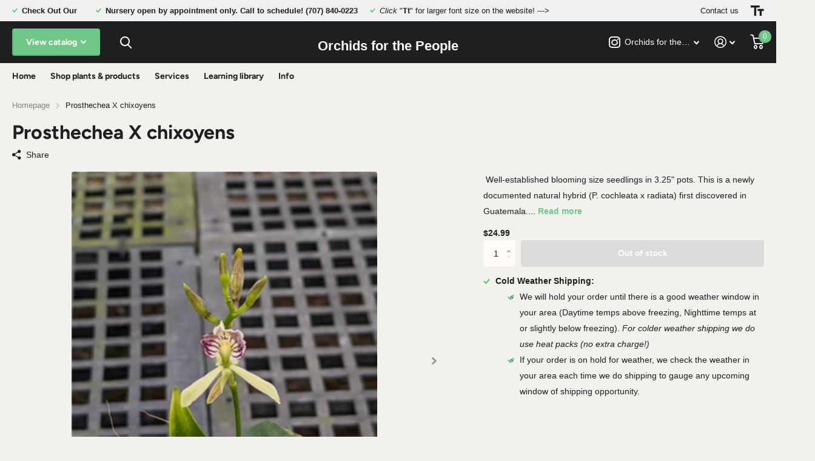

--- FILE ---
content_type: text/html; charset=utf-8
request_url: https://orchidpeople.com/products/prosthechea-x-chixoyens
body_size: 17984
content:
<!doctype html>
<html lang="en" data-theme="xtra" dir="ltr" class="no-js  ">
	<head>
		<meta charset="utf-8">
		<meta http-equiv="x-ua-compatible" content="ie=edge">
		<title>Prosthechea X chixoyens &ndash; Orchids for the People</title><meta name="description" content=" Well-established blooming size seedlings in 3.25&quot; pots. This is a newly documented natural hybrid (P. cochleata x radiata) first discovered in Guatemala. The plants tend to be more compact (more like radiata) with flowers that are similar to P. cochleata but are smaller with flatter, wider sepals. It really does look "><meta name="theme-color" content="">
		<meta name="MobileOptimized" content="320">
		<meta name="HandheldFriendly" content="true">
		<meta name="viewport" content="width=device-width, initial-scale=1, minimum-scale=1, maximum-scale=5, viewport-fit=cover, shrink-to-fit=no">
		<meta name="msapplication-config" content="//orchidpeople.com/cdn/shop/t/12/assets/browserconfig.xml?v=52024572095365081671662686990">
		<link rel="canonical" href="https://orchidpeople.com/products/prosthechea-x-chixoyens">
    <link rel="preconnect" href="https://cdn.shopify.com" crossorigin>
		<link rel="preconnect" href="https://fonts.shopifycdn.com" crossorigin><link rel="preload" as="style" href="//orchidpeople.com/cdn/shop/t/12/assets/screen.css?v=49286544904051222311663170215">
		<link rel="preload" as="style" href="//orchidpeople.com/cdn/shop/t/12/assets/screen-settings.css?v=67554576914171884671759332004">
		
		<link rel="preload" as="font" href="//orchidpeople.com/cdn/fonts/figtree/figtree_n7.2fd9bfe01586148e644724096c9d75e8c7a90e55.woff2" type="font/woff2" crossorigin>
    
		<link rel="preload" as="font" href="//orchidpeople.com/cdn/shop/t/12/assets/icomoon.woff2?v=116079833694324411671662686991" crossorigin>
		<link media="screen" rel="stylesheet" href="//orchidpeople.com/cdn/shop/t/12/assets/screen.css?v=49286544904051222311663170215" id="core-css">
		
		<noscript><link rel="stylesheet" href="//orchidpeople.com/cdn/shop/t/12/assets/async-menu.css?v=18754943052648171881663170217"></noscript><link media="screen" rel="stylesheet" href="//orchidpeople.com/cdn/shop/t/12/assets/page-product.css?v=82418024544163855801662686991" id="product-css"><link media="screen" rel="stylesheet" href="//orchidpeople.com/cdn/shop/t/12/assets/screen-settings.css?v=67554576914171884671759332004" id="custom-css">
<link rel="manifest" href="//orchidpeople.com/cdn/shop/t/12/assets/manifest.json?v=69675086569049310631662686991">
		<link rel="preconnect" href="//cdn.shopify.com">
		<script>document.documentElement.classList.remove('no-js');</script>
		<meta name="msapplication-config" content="//orchidpeople.com/cdn/shop/t/12/assets/browserconfig.xml?v=52024572095365081671662686990">
<meta property="og:title" content="Prosthechea  X chixoyens">
<meta property="og:type" content="product">
<meta property="og:description" content=" Well-established blooming size seedlings in 3.25&quot; pots. This is a newly documented natural hybrid (P. cochleata x radiata) first discovered in Guatemala. The plants tend to be more compact (more like radiata) with flowers that are similar to P. cochleata but are smaller with flatter, wider sepals. It really does look ">
<meta property="og:site_name" content="Orchids for the People">
<meta property="og:url" content="https://orchidpeople.com/products/prosthechea-x-chixoyens">

  
  <meta property="product:price:amount" content="$24.99">
  <meta property="og:price:amount" content="$24.99">
  <meta property="og:price:currency" content="USD">
  <meta property="og:availability" content="out of stock" />

<meta property="og:image" content="//orchidpeople.com/cdn/shop/files/ProsthecheaXchixoyens3.jpg?crop=center&height=500&v=1699315617&width=600">

<meta name="twitter:title" content="Prosthechea  X chixoyens">
<meta name="twitter:description" content=" Well-established blooming size seedlings in 3.25&quot; pots. This is a newly documented natural hybrid (P. cochleata x radiata) first discovered in Guatemala. The plants tend to be more compact (more like radiata) with flowers that are similar to P. cochleata but are smaller with flatter, wider sepals. It really does look ">
<meta name="twitter:site" content="Orchids for the People">

<meta property="twitter:image" content="//orchidpeople.com/cdn/shop/files/ProsthecheaXchixoyens3.jpg?crop=center&height=500&v=1699315617&width=600">
<script type="application/ld+json">
  [{
        "@context": "http://schema.org",
        "@type": "Product",
        "name": "Prosthechea  X chixoyens",
        "url": "https://orchidpeople.com/products/prosthechea-x-chixoyens","brand": "Orchids for the People","description": " Well-established blooming size seedlings in 3.25\" pots. This is a newly documented natural hybrid (P. cochleata x radiata) first discovered in Guatemala. The plants tend to be more compact (more like radiata) with flowers that are similar to P. cochleata but are smaller with flatter, wider sepals. It really does look like a miniature version of P. cochleata!\nCare: Intermediate-warm temperatures, bright indirect sunlight and regular year round watering and light feeding","image": "//orchidpeople.com/cdn/shop/files/ProsthecheaXchixoyens3.jpg?crop=center&height=500&v=1699315617&width=600","offers": {
          "@type": "Offer",
          "price": "$24.99",
          "url": "https://orchidpeople.com/products/prosthechea-x-chixoyens",
          "priceValidUntil": "2027-01-20",
          "priceCurrency": "USD"}
      },{
      "@context": "http://schema.org/",
      "@type": "Organization",
      "url": "https://orchidpeople.com/products/prosthechea-x-chixoyens",
      "name": "Orchids for the People",
      "legalName": "Orchids for the People",
      "description": " Well-established blooming size seedlings in 3.25&quot; pots. This is a newly documented natural hybrid (P. cochleata x radiata) first discovered in Guatemala. The plants tend to be more compact (more like radiata) with flowers that are similar to P. cochleata but are smaller with flatter, wider sepals. It really does look ","contactPoint": {
        "@type": "ContactPoint",
        "contactType": "Customer service",
        "telephone": "7078400223"
      },
      "address": {
        "@type": "PostalAddress",
        "streetAddress": "1975 Blake Rd",
        "addressLocality": "McKinleyville",
        "postalCode": "95519",
        "addressCountry": "UNITED STATES"
      }
    },
    {
      "@context": "http://schema.org",
      "@type": "WebSite",
      "url": "https://orchidpeople.com/products/prosthechea-x-chixoyens",
      "name": "Orchids for the People",
      "description": " Well-established blooming size seedlings in 3.25&quot; pots. This is a newly documented natural hybrid (P. cochleata x radiata) first discovered in Guatemala. The plants tend to be more compact (more like radiata) with flowers that are similar to P. cochleata but are smaller with flatter, wider sepals. It really does look ",
      "author": [
        {
          "@type": "Organization",
          "url": "https://www.someoneyouknow.online",
          "name": "Someoneyouknow",
          "address": {
            "@type": "PostalAddress",
            "streetAddress": "Wilhelminaplein 25",
            "addressLocality": "Eindhoven",
            "addressRegion": "NB",
            "postalCode": "5611 HG",
            "addressCountry": "NL"
          }
        }
      ]
    }
  ]
</script>

		<script>window.performance && window.performance.mark && window.performance.mark('shopify.content_for_header.start');</script><meta name="facebook-domain-verification" content="f2fdmy7bwn11z5mn16v0yjqf7ex4gh">
<meta name="google-site-verification" content="x0Tn-zwXfal5Xy6R-4pBOlbuiYjt5hg4j_BlFwfRoBk">
<meta id="shopify-digital-wallet" name="shopify-digital-wallet" content="/22531073/digital_wallets/dialog">
<meta name="shopify-checkout-api-token" content="0478eb83bf9c0fe2260fe66ff8b2c21d">
<meta id="in-context-paypal-metadata" data-shop-id="22531073" data-venmo-supported="false" data-environment="production" data-locale="en_US" data-paypal-v4="true" data-currency="USD">
<link rel="alternate" type="application/json+oembed" href="https://orchidpeople.com/products/prosthechea-x-chixoyens.oembed">
<script async="async" src="/checkouts/internal/preloads.js?locale=en-US"></script>
<link rel="preconnect" href="https://shop.app" crossorigin="anonymous">
<script async="async" src="https://shop.app/checkouts/internal/preloads.js?locale=en-US&shop_id=22531073" crossorigin="anonymous"></script>
<script id="apple-pay-shop-capabilities" type="application/json">{"shopId":22531073,"countryCode":"US","currencyCode":"USD","merchantCapabilities":["supports3DS"],"merchantId":"gid:\/\/shopify\/Shop\/22531073","merchantName":"Orchids for the People","requiredBillingContactFields":["postalAddress","email"],"requiredShippingContactFields":["postalAddress","email"],"shippingType":"shipping","supportedNetworks":["visa","masterCard","amex","discover","elo","jcb"],"total":{"type":"pending","label":"Orchids for the People","amount":"1.00"},"shopifyPaymentsEnabled":true,"supportsSubscriptions":true}</script>
<script id="shopify-features" type="application/json">{"accessToken":"0478eb83bf9c0fe2260fe66ff8b2c21d","betas":["rich-media-storefront-analytics"],"domain":"orchidpeople.com","predictiveSearch":true,"shopId":22531073,"locale":"en"}</script>
<script>var Shopify = Shopify || {};
Shopify.shop = "orchids-for-the-people.myshopify.com";
Shopify.locale = "en";
Shopify.currency = {"active":"USD","rate":"1.0"};
Shopify.country = "US";
Shopify.theme = {"name":"Xtra","id":123830009907,"schema_name":"Xtra","schema_version":"1.0.1","theme_store_id":1609,"role":"main"};
Shopify.theme.handle = "null";
Shopify.theme.style = {"id":null,"handle":null};
Shopify.cdnHost = "orchidpeople.com/cdn";
Shopify.routes = Shopify.routes || {};
Shopify.routes.root = "/";</script>
<script type="module">!function(o){(o.Shopify=o.Shopify||{}).modules=!0}(window);</script>
<script>!function(o){function n(){var o=[];function n(){o.push(Array.prototype.slice.apply(arguments))}return n.q=o,n}var t=o.Shopify=o.Shopify||{};t.loadFeatures=n(),t.autoloadFeatures=n()}(window);</script>
<script>
  window.ShopifyPay = window.ShopifyPay || {};
  window.ShopifyPay.apiHost = "shop.app\/pay";
  window.ShopifyPay.redirectState = null;
</script>
<script id="shop-js-analytics" type="application/json">{"pageType":"product"}</script>
<script defer="defer" async type="module" src="//orchidpeople.com/cdn/shopifycloud/shop-js/modules/v2/client.init-shop-cart-sync_BApSsMSl.en.esm.js"></script>
<script defer="defer" async type="module" src="//orchidpeople.com/cdn/shopifycloud/shop-js/modules/v2/chunk.common_CBoos6YZ.esm.js"></script>
<script type="module">
  await import("//orchidpeople.com/cdn/shopifycloud/shop-js/modules/v2/client.init-shop-cart-sync_BApSsMSl.en.esm.js");
await import("//orchidpeople.com/cdn/shopifycloud/shop-js/modules/v2/chunk.common_CBoos6YZ.esm.js");

  window.Shopify.SignInWithShop?.initShopCartSync?.({"fedCMEnabled":true,"windoidEnabled":true});

</script>
<script defer="defer" async type="module" src="//orchidpeople.com/cdn/shopifycloud/shop-js/modules/v2/client.payment-terms_BHOWV7U_.en.esm.js"></script>
<script defer="defer" async type="module" src="//orchidpeople.com/cdn/shopifycloud/shop-js/modules/v2/chunk.common_CBoos6YZ.esm.js"></script>
<script defer="defer" async type="module" src="//orchidpeople.com/cdn/shopifycloud/shop-js/modules/v2/chunk.modal_Bu1hFZFC.esm.js"></script>
<script type="module">
  await import("//orchidpeople.com/cdn/shopifycloud/shop-js/modules/v2/client.payment-terms_BHOWV7U_.en.esm.js");
await import("//orchidpeople.com/cdn/shopifycloud/shop-js/modules/v2/chunk.common_CBoos6YZ.esm.js");
await import("//orchidpeople.com/cdn/shopifycloud/shop-js/modules/v2/chunk.modal_Bu1hFZFC.esm.js");

  
</script>
<script>
  window.Shopify = window.Shopify || {};
  if (!window.Shopify.featureAssets) window.Shopify.featureAssets = {};
  window.Shopify.featureAssets['shop-js'] = {"shop-cart-sync":["modules/v2/client.shop-cart-sync_DJczDl9f.en.esm.js","modules/v2/chunk.common_CBoos6YZ.esm.js"],"init-fed-cm":["modules/v2/client.init-fed-cm_BzwGC0Wi.en.esm.js","modules/v2/chunk.common_CBoos6YZ.esm.js"],"init-windoid":["modules/v2/client.init-windoid_BS26ThXS.en.esm.js","modules/v2/chunk.common_CBoos6YZ.esm.js"],"shop-cash-offers":["modules/v2/client.shop-cash-offers_DthCPNIO.en.esm.js","modules/v2/chunk.common_CBoos6YZ.esm.js","modules/v2/chunk.modal_Bu1hFZFC.esm.js"],"shop-button":["modules/v2/client.shop-button_D_JX508o.en.esm.js","modules/v2/chunk.common_CBoos6YZ.esm.js"],"init-shop-email-lookup-coordinator":["modules/v2/client.init-shop-email-lookup-coordinator_DFwWcvrS.en.esm.js","modules/v2/chunk.common_CBoos6YZ.esm.js"],"shop-toast-manager":["modules/v2/client.shop-toast-manager_tEhgP2F9.en.esm.js","modules/v2/chunk.common_CBoos6YZ.esm.js"],"shop-login-button":["modules/v2/client.shop-login-button_DwLgFT0K.en.esm.js","modules/v2/chunk.common_CBoos6YZ.esm.js","modules/v2/chunk.modal_Bu1hFZFC.esm.js"],"avatar":["modules/v2/client.avatar_BTnouDA3.en.esm.js"],"init-shop-cart-sync":["modules/v2/client.init-shop-cart-sync_BApSsMSl.en.esm.js","modules/v2/chunk.common_CBoos6YZ.esm.js"],"pay-button":["modules/v2/client.pay-button_BuNmcIr_.en.esm.js","modules/v2/chunk.common_CBoos6YZ.esm.js"],"init-shop-for-new-customer-accounts":["modules/v2/client.init-shop-for-new-customer-accounts_DrjXSI53.en.esm.js","modules/v2/client.shop-login-button_DwLgFT0K.en.esm.js","modules/v2/chunk.common_CBoos6YZ.esm.js","modules/v2/chunk.modal_Bu1hFZFC.esm.js"],"init-customer-accounts-sign-up":["modules/v2/client.init-customer-accounts-sign-up_TlVCiykN.en.esm.js","modules/v2/client.shop-login-button_DwLgFT0K.en.esm.js","modules/v2/chunk.common_CBoos6YZ.esm.js","modules/v2/chunk.modal_Bu1hFZFC.esm.js"],"shop-follow-button":["modules/v2/client.shop-follow-button_C5D3XtBb.en.esm.js","modules/v2/chunk.common_CBoos6YZ.esm.js","modules/v2/chunk.modal_Bu1hFZFC.esm.js"],"checkout-modal":["modules/v2/client.checkout-modal_8TC_1FUY.en.esm.js","modules/v2/chunk.common_CBoos6YZ.esm.js","modules/v2/chunk.modal_Bu1hFZFC.esm.js"],"init-customer-accounts":["modules/v2/client.init-customer-accounts_C0Oh2ljF.en.esm.js","modules/v2/client.shop-login-button_DwLgFT0K.en.esm.js","modules/v2/chunk.common_CBoos6YZ.esm.js","modules/v2/chunk.modal_Bu1hFZFC.esm.js"],"lead-capture":["modules/v2/client.lead-capture_Cq0gfm7I.en.esm.js","modules/v2/chunk.common_CBoos6YZ.esm.js","modules/v2/chunk.modal_Bu1hFZFC.esm.js"],"shop-login":["modules/v2/client.shop-login_BmtnoEUo.en.esm.js","modules/v2/chunk.common_CBoos6YZ.esm.js","modules/v2/chunk.modal_Bu1hFZFC.esm.js"],"payment-terms":["modules/v2/client.payment-terms_BHOWV7U_.en.esm.js","modules/v2/chunk.common_CBoos6YZ.esm.js","modules/v2/chunk.modal_Bu1hFZFC.esm.js"]};
</script>
<script>(function() {
  var isLoaded = false;
  function asyncLoad() {
    if (isLoaded) return;
    isLoaded = true;
    var urls = ["https:\/\/chimpstatic.com\/mcjs-connected\/js\/users\/1e93e76b1a7aaa7b39bee05ad\/4cb5cdfb1dddeaad70865aa76.js?shop=orchids-for-the-people.myshopify.com","https:\/\/storage.nfcube.com\/instafeed-00e2e9e855a089a5faf56aa3c8d65641.js?shop=orchids-for-the-people.myshopify.com"];
    for (var i = 0; i < urls.length; i++) {
      var s = document.createElement('script');
      s.type = 'text/javascript';
      s.async = true;
      s.src = urls[i];
      var x = document.getElementsByTagName('script')[0];
      x.parentNode.insertBefore(s, x);
    }
  };
  if(window.attachEvent) {
    window.attachEvent('onload', asyncLoad);
  } else {
    window.addEventListener('load', asyncLoad, false);
  }
})();</script>
<script id="__st">var __st={"a":22531073,"offset":-28800,"reqid":"34180f31-e06c-4739-9a9f-dadd23eb958c-1768886156","pageurl":"orchidpeople.com\/products\/prosthechea-x-chixoyens","u":"059b0f814eb0","p":"product","rtyp":"product","rid":6984916860979};</script>
<script>window.ShopifyPaypalV4VisibilityTracking = true;</script>
<script id="captcha-bootstrap">!function(){'use strict';const t='contact',e='account',n='new_comment',o=[[t,t],['blogs',n],['comments',n],[t,'customer']],c=[[e,'customer_login'],[e,'guest_login'],[e,'recover_customer_password'],[e,'create_customer']],r=t=>t.map((([t,e])=>`form[action*='/${t}']:not([data-nocaptcha='true']) input[name='form_type'][value='${e}']`)).join(','),a=t=>()=>t?[...document.querySelectorAll(t)].map((t=>t.form)):[];function s(){const t=[...o],e=r(t);return a(e)}const i='password',u='form_key',d=['recaptcha-v3-token','g-recaptcha-response','h-captcha-response',i],f=()=>{try{return window.sessionStorage}catch{return}},m='__shopify_v',_=t=>t.elements[u];function p(t,e,n=!1){try{const o=window.sessionStorage,c=JSON.parse(o.getItem(e)),{data:r}=function(t){const{data:e,action:n}=t;return t[m]||n?{data:e,action:n}:{data:t,action:n}}(c);for(const[e,n]of Object.entries(r))t.elements[e]&&(t.elements[e].value=n);n&&o.removeItem(e)}catch(o){console.error('form repopulation failed',{error:o})}}const l='form_type',E='cptcha';function T(t){t.dataset[E]=!0}const w=window,h=w.document,L='Shopify',v='ce_forms',y='captcha';let A=!1;((t,e)=>{const n=(g='f06e6c50-85a8-45c8-87d0-21a2b65856fe',I='https://cdn.shopify.com/shopifycloud/storefront-forms-hcaptcha/ce_storefront_forms_captcha_hcaptcha.v1.5.2.iife.js',D={infoText:'Protected by hCaptcha',privacyText:'Privacy',termsText:'Terms'},(t,e,n)=>{const o=w[L][v],c=o.bindForm;if(c)return c(t,g,e,D).then(n);var r;o.q.push([[t,g,e,D],n]),r=I,A||(h.body.append(Object.assign(h.createElement('script'),{id:'captcha-provider',async:!0,src:r})),A=!0)});var g,I,D;w[L]=w[L]||{},w[L][v]=w[L][v]||{},w[L][v].q=[],w[L][y]=w[L][y]||{},w[L][y].protect=function(t,e){n(t,void 0,e),T(t)},Object.freeze(w[L][y]),function(t,e,n,w,h,L){const[v,y,A,g]=function(t,e,n){const i=e?o:[],u=t?c:[],d=[...i,...u],f=r(d),m=r(i),_=r(d.filter((([t,e])=>n.includes(e))));return[a(f),a(m),a(_),s()]}(w,h,L),I=t=>{const e=t.target;return e instanceof HTMLFormElement?e:e&&e.form},D=t=>v().includes(t);t.addEventListener('submit',(t=>{const e=I(t);if(!e)return;const n=D(e)&&!e.dataset.hcaptchaBound&&!e.dataset.recaptchaBound,o=_(e),c=g().includes(e)&&(!o||!o.value);(n||c)&&t.preventDefault(),c&&!n&&(function(t){try{if(!f())return;!function(t){const e=f();if(!e)return;const n=_(t);if(!n)return;const o=n.value;o&&e.removeItem(o)}(t);const e=Array.from(Array(32),(()=>Math.random().toString(36)[2])).join('');!function(t,e){_(t)||t.append(Object.assign(document.createElement('input'),{type:'hidden',name:u})),t.elements[u].value=e}(t,e),function(t,e){const n=f();if(!n)return;const o=[...t.querySelectorAll(`input[type='${i}']`)].map((({name:t})=>t)),c=[...d,...o],r={};for(const[a,s]of new FormData(t).entries())c.includes(a)||(r[a]=s);n.setItem(e,JSON.stringify({[m]:1,action:t.action,data:r}))}(t,e)}catch(e){console.error('failed to persist form',e)}}(e),e.submit())}));const S=(t,e)=>{t&&!t.dataset[E]&&(n(t,e.some((e=>e===t))),T(t))};for(const o of['focusin','change'])t.addEventListener(o,(t=>{const e=I(t);D(e)&&S(e,y())}));const B=e.get('form_key'),M=e.get(l),P=B&&M;t.addEventListener('DOMContentLoaded',(()=>{const t=y();if(P)for(const e of t)e.elements[l].value===M&&p(e,B);[...new Set([...A(),...v().filter((t=>'true'===t.dataset.shopifyCaptcha))])].forEach((e=>S(e,t)))}))}(h,new URLSearchParams(w.location.search),n,t,e,['guest_login'])})(!0,!0)}();</script>
<script integrity="sha256-4kQ18oKyAcykRKYeNunJcIwy7WH5gtpwJnB7kiuLZ1E=" data-source-attribution="shopify.loadfeatures" defer="defer" src="//orchidpeople.com/cdn/shopifycloud/storefront/assets/storefront/load_feature-a0a9edcb.js" crossorigin="anonymous"></script>
<script crossorigin="anonymous" defer="defer" src="//orchidpeople.com/cdn/shopifycloud/storefront/assets/shopify_pay/storefront-65b4c6d7.js?v=20250812"></script>
<script data-source-attribution="shopify.dynamic_checkout.dynamic.init">var Shopify=Shopify||{};Shopify.PaymentButton=Shopify.PaymentButton||{isStorefrontPortableWallets:!0,init:function(){window.Shopify.PaymentButton.init=function(){};var t=document.createElement("script");t.src="https://orchidpeople.com/cdn/shopifycloud/portable-wallets/latest/portable-wallets.en.js",t.type="module",document.head.appendChild(t)}};
</script>
<script data-source-attribution="shopify.dynamic_checkout.buyer_consent">
  function portableWalletsHideBuyerConsent(e){var t=document.getElementById("shopify-buyer-consent"),n=document.getElementById("shopify-subscription-policy-button");t&&n&&(t.classList.add("hidden"),t.setAttribute("aria-hidden","true"),n.removeEventListener("click",e))}function portableWalletsShowBuyerConsent(e){var t=document.getElementById("shopify-buyer-consent"),n=document.getElementById("shopify-subscription-policy-button");t&&n&&(t.classList.remove("hidden"),t.removeAttribute("aria-hidden"),n.addEventListener("click",e))}window.Shopify?.PaymentButton&&(window.Shopify.PaymentButton.hideBuyerConsent=portableWalletsHideBuyerConsent,window.Shopify.PaymentButton.showBuyerConsent=portableWalletsShowBuyerConsent);
</script>
<script>
  function portableWalletsCleanup(e){e&&e.src&&console.error("Failed to load portable wallets script "+e.src);var t=document.querySelectorAll("shopify-accelerated-checkout .shopify-payment-button__skeleton, shopify-accelerated-checkout-cart .wallet-cart-button__skeleton"),e=document.getElementById("shopify-buyer-consent");for(let e=0;e<t.length;e++)t[e].remove();e&&e.remove()}function portableWalletsNotLoadedAsModule(e){e instanceof ErrorEvent&&"string"==typeof e.message&&e.message.includes("import.meta")&&"string"==typeof e.filename&&e.filename.includes("portable-wallets")&&(window.removeEventListener("error",portableWalletsNotLoadedAsModule),window.Shopify.PaymentButton.failedToLoad=e,"loading"===document.readyState?document.addEventListener("DOMContentLoaded",window.Shopify.PaymentButton.init):window.Shopify.PaymentButton.init())}window.addEventListener("error",portableWalletsNotLoadedAsModule);
</script>

<script type="module" src="https://orchidpeople.com/cdn/shopifycloud/portable-wallets/latest/portable-wallets.en.js" onError="portableWalletsCleanup(this)" crossorigin="anonymous"></script>
<script nomodule>
  document.addEventListener("DOMContentLoaded", portableWalletsCleanup);
</script>

<link id="shopify-accelerated-checkout-styles" rel="stylesheet" media="screen" href="https://orchidpeople.com/cdn/shopifycloud/portable-wallets/latest/accelerated-checkout-backwards-compat.css" crossorigin="anonymous">
<style id="shopify-accelerated-checkout-cart">
        #shopify-buyer-consent {
  margin-top: 1em;
  display: inline-block;
  width: 100%;
}

#shopify-buyer-consent.hidden {
  display: none;
}

#shopify-subscription-policy-button {
  background: none;
  border: none;
  padding: 0;
  text-decoration: underline;
  font-size: inherit;
  cursor: pointer;
}

#shopify-subscription-policy-button::before {
  box-shadow: none;
}

      </style>

<script>window.performance && window.performance.mark && window.performance.mark('shopify.content_for_header.end');</script>
	<link href="https://monorail-edge.shopifysvc.com" rel="dns-prefetch">
<script>(function(){if ("sendBeacon" in navigator && "performance" in window) {try {var session_token_from_headers = performance.getEntriesByType('navigation')[0].serverTiming.find(x => x.name == '_s').description;} catch {var session_token_from_headers = undefined;}var session_cookie_matches = document.cookie.match(/_shopify_s=([^;]*)/);var session_token_from_cookie = session_cookie_matches && session_cookie_matches.length === 2 ? session_cookie_matches[1] : "";var session_token = session_token_from_headers || session_token_from_cookie || "";function handle_abandonment_event(e) {var entries = performance.getEntries().filter(function(entry) {return /monorail-edge.shopifysvc.com/.test(entry.name);});if (!window.abandonment_tracked && entries.length === 0) {window.abandonment_tracked = true;var currentMs = Date.now();var navigation_start = performance.timing.navigationStart;var payload = {shop_id: 22531073,url: window.location.href,navigation_start,duration: currentMs - navigation_start,session_token,page_type: "product"};window.navigator.sendBeacon("https://monorail-edge.shopifysvc.com/v1/produce", JSON.stringify({schema_id: "online_store_buyer_site_abandonment/1.1",payload: payload,metadata: {event_created_at_ms: currentMs,event_sent_at_ms: currentMs}}));}}window.addEventListener('pagehide', handle_abandonment_event);}}());</script>
<script id="web-pixels-manager-setup">(function e(e,d,r,n,o){if(void 0===o&&(o={}),!Boolean(null===(a=null===(i=window.Shopify)||void 0===i?void 0:i.analytics)||void 0===a?void 0:a.replayQueue)){var i,a;window.Shopify=window.Shopify||{};var t=window.Shopify;t.analytics=t.analytics||{};var s=t.analytics;s.replayQueue=[],s.publish=function(e,d,r){return s.replayQueue.push([e,d,r]),!0};try{self.performance.mark("wpm:start")}catch(e){}var l=function(){var e={modern:/Edge?\/(1{2}[4-9]|1[2-9]\d|[2-9]\d{2}|\d{4,})\.\d+(\.\d+|)|Firefox\/(1{2}[4-9]|1[2-9]\d|[2-9]\d{2}|\d{4,})\.\d+(\.\d+|)|Chrom(ium|e)\/(9{2}|\d{3,})\.\d+(\.\d+|)|(Maci|X1{2}).+ Version\/(15\.\d+|(1[6-9]|[2-9]\d|\d{3,})\.\d+)([,.]\d+|)( \(\w+\)|)( Mobile\/\w+|) Safari\/|Chrome.+OPR\/(9{2}|\d{3,})\.\d+\.\d+|(CPU[ +]OS|iPhone[ +]OS|CPU[ +]iPhone|CPU IPhone OS|CPU iPad OS)[ +]+(15[._]\d+|(1[6-9]|[2-9]\d|\d{3,})[._]\d+)([._]\d+|)|Android:?[ /-](13[3-9]|1[4-9]\d|[2-9]\d{2}|\d{4,})(\.\d+|)(\.\d+|)|Android.+Firefox\/(13[5-9]|1[4-9]\d|[2-9]\d{2}|\d{4,})\.\d+(\.\d+|)|Android.+Chrom(ium|e)\/(13[3-9]|1[4-9]\d|[2-9]\d{2}|\d{4,})\.\d+(\.\d+|)|SamsungBrowser\/([2-9]\d|\d{3,})\.\d+/,legacy:/Edge?\/(1[6-9]|[2-9]\d|\d{3,})\.\d+(\.\d+|)|Firefox\/(5[4-9]|[6-9]\d|\d{3,})\.\d+(\.\d+|)|Chrom(ium|e)\/(5[1-9]|[6-9]\d|\d{3,})\.\d+(\.\d+|)([\d.]+$|.*Safari\/(?![\d.]+ Edge\/[\d.]+$))|(Maci|X1{2}).+ Version\/(10\.\d+|(1[1-9]|[2-9]\d|\d{3,})\.\d+)([,.]\d+|)( \(\w+\)|)( Mobile\/\w+|) Safari\/|Chrome.+OPR\/(3[89]|[4-9]\d|\d{3,})\.\d+\.\d+|(CPU[ +]OS|iPhone[ +]OS|CPU[ +]iPhone|CPU IPhone OS|CPU iPad OS)[ +]+(10[._]\d+|(1[1-9]|[2-9]\d|\d{3,})[._]\d+)([._]\d+|)|Android:?[ /-](13[3-9]|1[4-9]\d|[2-9]\d{2}|\d{4,})(\.\d+|)(\.\d+|)|Mobile Safari.+OPR\/([89]\d|\d{3,})\.\d+\.\d+|Android.+Firefox\/(13[5-9]|1[4-9]\d|[2-9]\d{2}|\d{4,})\.\d+(\.\d+|)|Android.+Chrom(ium|e)\/(13[3-9]|1[4-9]\d|[2-9]\d{2}|\d{4,})\.\d+(\.\d+|)|Android.+(UC? ?Browser|UCWEB|U3)[ /]?(15\.([5-9]|\d{2,})|(1[6-9]|[2-9]\d|\d{3,})\.\d+)\.\d+|SamsungBrowser\/(5\.\d+|([6-9]|\d{2,})\.\d+)|Android.+MQ{2}Browser\/(14(\.(9|\d{2,})|)|(1[5-9]|[2-9]\d|\d{3,})(\.\d+|))(\.\d+|)|K[Aa][Ii]OS\/(3\.\d+|([4-9]|\d{2,})\.\d+)(\.\d+|)/},d=e.modern,r=e.legacy,n=navigator.userAgent;return n.match(d)?"modern":n.match(r)?"legacy":"unknown"}(),u="modern"===l?"modern":"legacy",c=(null!=n?n:{modern:"",legacy:""})[u],f=function(e){return[e.baseUrl,"/wpm","/b",e.hashVersion,"modern"===e.buildTarget?"m":"l",".js"].join("")}({baseUrl:d,hashVersion:r,buildTarget:u}),m=function(e){var d=e.version,r=e.bundleTarget,n=e.surface,o=e.pageUrl,i=e.monorailEndpoint;return{emit:function(e){var a=e.status,t=e.errorMsg,s=(new Date).getTime(),l=JSON.stringify({metadata:{event_sent_at_ms:s},events:[{schema_id:"web_pixels_manager_load/3.1",payload:{version:d,bundle_target:r,page_url:o,status:a,surface:n,error_msg:t},metadata:{event_created_at_ms:s}}]});if(!i)return console&&console.warn&&console.warn("[Web Pixels Manager] No Monorail endpoint provided, skipping logging."),!1;try{return self.navigator.sendBeacon.bind(self.navigator)(i,l)}catch(e){}var u=new XMLHttpRequest;try{return u.open("POST",i,!0),u.setRequestHeader("Content-Type","text/plain"),u.send(l),!0}catch(e){return console&&console.warn&&console.warn("[Web Pixels Manager] Got an unhandled error while logging to Monorail."),!1}}}}({version:r,bundleTarget:l,surface:e.surface,pageUrl:self.location.href,monorailEndpoint:e.monorailEndpoint});try{o.browserTarget=l,function(e){var d=e.src,r=e.async,n=void 0===r||r,o=e.onload,i=e.onerror,a=e.sri,t=e.scriptDataAttributes,s=void 0===t?{}:t,l=document.createElement("script"),u=document.querySelector("head"),c=document.querySelector("body");if(l.async=n,l.src=d,a&&(l.integrity=a,l.crossOrigin="anonymous"),s)for(var f in s)if(Object.prototype.hasOwnProperty.call(s,f))try{l.dataset[f]=s[f]}catch(e){}if(o&&l.addEventListener("load",o),i&&l.addEventListener("error",i),u)u.appendChild(l);else{if(!c)throw new Error("Did not find a head or body element to append the script");c.appendChild(l)}}({src:f,async:!0,onload:function(){if(!function(){var e,d;return Boolean(null===(d=null===(e=window.Shopify)||void 0===e?void 0:e.analytics)||void 0===d?void 0:d.initialized)}()){var d=window.webPixelsManager.init(e)||void 0;if(d){var r=window.Shopify.analytics;r.replayQueue.forEach((function(e){var r=e[0],n=e[1],o=e[2];d.publishCustomEvent(r,n,o)})),r.replayQueue=[],r.publish=d.publishCustomEvent,r.visitor=d.visitor,r.initialized=!0}}},onerror:function(){return m.emit({status:"failed",errorMsg:"".concat(f," has failed to load")})},sri:function(e){var d=/^sha384-[A-Za-z0-9+/=]+$/;return"string"==typeof e&&d.test(e)}(c)?c:"",scriptDataAttributes:o}),m.emit({status:"loading"})}catch(e){m.emit({status:"failed",errorMsg:(null==e?void 0:e.message)||"Unknown error"})}}})({shopId: 22531073,storefrontBaseUrl: "https://orchidpeople.com",extensionsBaseUrl: "https://extensions.shopifycdn.com/cdn/shopifycloud/web-pixels-manager",monorailEndpoint: "https://monorail-edge.shopifysvc.com/unstable/produce_batch",surface: "storefront-renderer",enabledBetaFlags: ["2dca8a86"],webPixelsConfigList: [{"id":"653918259","configuration":"{\"tagID\":\"2612405857164\"}","eventPayloadVersion":"v1","runtimeContext":"STRICT","scriptVersion":"18031546ee651571ed29edbe71a3550b","type":"APP","apiClientId":3009811,"privacyPurposes":["ANALYTICS","MARKETING","SALE_OF_DATA"],"dataSharingAdjustments":{"protectedCustomerApprovalScopes":["read_customer_address","read_customer_email","read_customer_name","read_customer_personal_data","read_customer_phone"]}},{"id":"342261811","configuration":"{\"config\":\"{\\\"pixel_id\\\":\\\"G-XGRRBPR78K\\\",\\\"target_country\\\":\\\"US\\\",\\\"gtag_events\\\":[{\\\"type\\\":\\\"begin_checkout\\\",\\\"action_label\\\":\\\"G-XGRRBPR78K\\\"},{\\\"type\\\":\\\"search\\\",\\\"action_label\\\":\\\"G-XGRRBPR78K\\\"},{\\\"type\\\":\\\"view_item\\\",\\\"action_label\\\":[\\\"G-XGRRBPR78K\\\",\\\"MC-8NCQY1ZZ86\\\"]},{\\\"type\\\":\\\"purchase\\\",\\\"action_label\\\":[\\\"G-XGRRBPR78K\\\",\\\"MC-8NCQY1ZZ86\\\"]},{\\\"type\\\":\\\"page_view\\\",\\\"action_label\\\":[\\\"G-XGRRBPR78K\\\",\\\"MC-8NCQY1ZZ86\\\"]},{\\\"type\\\":\\\"add_payment_info\\\",\\\"action_label\\\":\\\"G-XGRRBPR78K\\\"},{\\\"type\\\":\\\"add_to_cart\\\",\\\"action_label\\\":\\\"G-XGRRBPR78K\\\"}],\\\"enable_monitoring_mode\\\":false}\"}","eventPayloadVersion":"v1","runtimeContext":"OPEN","scriptVersion":"b2a88bafab3e21179ed38636efcd8a93","type":"APP","apiClientId":1780363,"privacyPurposes":[],"dataSharingAdjustments":{"protectedCustomerApprovalScopes":["read_customer_address","read_customer_email","read_customer_name","read_customer_personal_data","read_customer_phone"]}},{"id":"117964851","configuration":"{\"pixel_id\":\"2418476564912113\",\"pixel_type\":\"facebook_pixel\",\"metaapp_system_user_token\":\"-\"}","eventPayloadVersion":"v1","runtimeContext":"OPEN","scriptVersion":"ca16bc87fe92b6042fbaa3acc2fbdaa6","type":"APP","apiClientId":2329312,"privacyPurposes":["ANALYTICS","MARKETING","SALE_OF_DATA"],"dataSharingAdjustments":{"protectedCustomerApprovalScopes":["read_customer_address","read_customer_email","read_customer_name","read_customer_personal_data","read_customer_phone"]}},{"id":"shopify-app-pixel","configuration":"{}","eventPayloadVersion":"v1","runtimeContext":"STRICT","scriptVersion":"0450","apiClientId":"shopify-pixel","type":"APP","privacyPurposes":["ANALYTICS","MARKETING"]},{"id":"shopify-custom-pixel","eventPayloadVersion":"v1","runtimeContext":"LAX","scriptVersion":"0450","apiClientId":"shopify-pixel","type":"CUSTOM","privacyPurposes":["ANALYTICS","MARKETING"]}],isMerchantRequest: false,initData: {"shop":{"name":"Orchids for the People","paymentSettings":{"currencyCode":"USD"},"myshopifyDomain":"orchids-for-the-people.myshopify.com","countryCode":"US","storefrontUrl":"https:\/\/orchidpeople.com"},"customer":null,"cart":null,"checkout":null,"productVariants":[{"price":{"amount":24.99,"currencyCode":"USD"},"product":{"title":"Prosthechea  X chixoyens","vendor":"Orchids for the People","id":"6984916860979","untranslatedTitle":"Prosthechea  X chixoyens","url":"\/products\/prosthechea-x-chixoyens","type":"Plant"},"id":"41486589952051","image":{"src":"\/\/orchidpeople.com\/cdn\/shop\/files\/ProsthecheaXchixoyens3.jpg?v=1699315617"},"sku":"","title":"Default Title","untranslatedTitle":"Default Title"}],"purchasingCompany":null},},"https://orchidpeople.com/cdn","fcfee988w5aeb613cpc8e4bc33m6693e112",{"modern":"","legacy":""},{"shopId":"22531073","storefrontBaseUrl":"https:\/\/orchidpeople.com","extensionBaseUrl":"https:\/\/extensions.shopifycdn.com\/cdn\/shopifycloud\/web-pixels-manager","surface":"storefront-renderer","enabledBetaFlags":"[\"2dca8a86\"]","isMerchantRequest":"false","hashVersion":"fcfee988w5aeb613cpc8e4bc33m6693e112","publish":"custom","events":"[[\"page_viewed\",{}],[\"product_viewed\",{\"productVariant\":{\"price\":{\"amount\":24.99,\"currencyCode\":\"USD\"},\"product\":{\"title\":\"Prosthechea  X chixoyens\",\"vendor\":\"Orchids for the People\",\"id\":\"6984916860979\",\"untranslatedTitle\":\"Prosthechea  X chixoyens\",\"url\":\"\/products\/prosthechea-x-chixoyens\",\"type\":\"Plant\"},\"id\":\"41486589952051\",\"image\":{\"src\":\"\/\/orchidpeople.com\/cdn\/shop\/files\/ProsthecheaXchixoyens3.jpg?v=1699315617\"},\"sku\":\"\",\"title\":\"Default Title\",\"untranslatedTitle\":\"Default Title\"}}]]"});</script><script>
  window.ShopifyAnalytics = window.ShopifyAnalytics || {};
  window.ShopifyAnalytics.meta = window.ShopifyAnalytics.meta || {};
  window.ShopifyAnalytics.meta.currency = 'USD';
  var meta = {"product":{"id":6984916860979,"gid":"gid:\/\/shopify\/Product\/6984916860979","vendor":"Orchids for the People","type":"Plant","handle":"prosthechea-x-chixoyens","variants":[{"id":41486589952051,"price":2499,"name":"Prosthechea  X chixoyens","public_title":null,"sku":""}],"remote":false},"page":{"pageType":"product","resourceType":"product","resourceId":6984916860979,"requestId":"34180f31-e06c-4739-9a9f-dadd23eb958c-1768886156"}};
  for (var attr in meta) {
    window.ShopifyAnalytics.meta[attr] = meta[attr];
  }
</script>
<script class="analytics">
  (function () {
    var customDocumentWrite = function(content) {
      var jquery = null;

      if (window.jQuery) {
        jquery = window.jQuery;
      } else if (window.Checkout && window.Checkout.$) {
        jquery = window.Checkout.$;
      }

      if (jquery) {
        jquery('body').append(content);
      }
    };

    var hasLoggedConversion = function(token) {
      if (token) {
        return document.cookie.indexOf('loggedConversion=' + token) !== -1;
      }
      return false;
    }

    var setCookieIfConversion = function(token) {
      if (token) {
        var twoMonthsFromNow = new Date(Date.now());
        twoMonthsFromNow.setMonth(twoMonthsFromNow.getMonth() + 2);

        document.cookie = 'loggedConversion=' + token + '; expires=' + twoMonthsFromNow;
      }
    }

    var trekkie = window.ShopifyAnalytics.lib = window.trekkie = window.trekkie || [];
    if (trekkie.integrations) {
      return;
    }
    trekkie.methods = [
      'identify',
      'page',
      'ready',
      'track',
      'trackForm',
      'trackLink'
    ];
    trekkie.factory = function(method) {
      return function() {
        var args = Array.prototype.slice.call(arguments);
        args.unshift(method);
        trekkie.push(args);
        return trekkie;
      };
    };
    for (var i = 0; i < trekkie.methods.length; i++) {
      var key = trekkie.methods[i];
      trekkie[key] = trekkie.factory(key);
    }
    trekkie.load = function(config) {
      trekkie.config = config || {};
      trekkie.config.initialDocumentCookie = document.cookie;
      var first = document.getElementsByTagName('script')[0];
      var script = document.createElement('script');
      script.type = 'text/javascript';
      script.onerror = function(e) {
        var scriptFallback = document.createElement('script');
        scriptFallback.type = 'text/javascript';
        scriptFallback.onerror = function(error) {
                var Monorail = {
      produce: function produce(monorailDomain, schemaId, payload) {
        var currentMs = new Date().getTime();
        var event = {
          schema_id: schemaId,
          payload: payload,
          metadata: {
            event_created_at_ms: currentMs,
            event_sent_at_ms: currentMs
          }
        };
        return Monorail.sendRequest("https://" + monorailDomain + "/v1/produce", JSON.stringify(event));
      },
      sendRequest: function sendRequest(endpointUrl, payload) {
        // Try the sendBeacon API
        if (window && window.navigator && typeof window.navigator.sendBeacon === 'function' && typeof window.Blob === 'function' && !Monorail.isIos12()) {
          var blobData = new window.Blob([payload], {
            type: 'text/plain'
          });

          if (window.navigator.sendBeacon(endpointUrl, blobData)) {
            return true;
          } // sendBeacon was not successful

        } // XHR beacon

        var xhr = new XMLHttpRequest();

        try {
          xhr.open('POST', endpointUrl);
          xhr.setRequestHeader('Content-Type', 'text/plain');
          xhr.send(payload);
        } catch (e) {
          console.log(e);
        }

        return false;
      },
      isIos12: function isIos12() {
        return window.navigator.userAgent.lastIndexOf('iPhone; CPU iPhone OS 12_') !== -1 || window.navigator.userAgent.lastIndexOf('iPad; CPU OS 12_') !== -1;
      }
    };
    Monorail.produce('monorail-edge.shopifysvc.com',
      'trekkie_storefront_load_errors/1.1',
      {shop_id: 22531073,
      theme_id: 123830009907,
      app_name: "storefront",
      context_url: window.location.href,
      source_url: "//orchidpeople.com/cdn/s/trekkie.storefront.cd680fe47e6c39ca5d5df5f0a32d569bc48c0f27.min.js"});

        };
        scriptFallback.async = true;
        scriptFallback.src = '//orchidpeople.com/cdn/s/trekkie.storefront.cd680fe47e6c39ca5d5df5f0a32d569bc48c0f27.min.js';
        first.parentNode.insertBefore(scriptFallback, first);
      };
      script.async = true;
      script.src = '//orchidpeople.com/cdn/s/trekkie.storefront.cd680fe47e6c39ca5d5df5f0a32d569bc48c0f27.min.js';
      first.parentNode.insertBefore(script, first);
    };
    trekkie.load(
      {"Trekkie":{"appName":"storefront","development":false,"defaultAttributes":{"shopId":22531073,"isMerchantRequest":null,"themeId":123830009907,"themeCityHash":"16788908774064195582","contentLanguage":"en","currency":"USD","eventMetadataId":"20265c91-9d7f-4189-a4fe-65a8c9e6efa7"},"isServerSideCookieWritingEnabled":true,"monorailRegion":"shop_domain","enabledBetaFlags":["65f19447"]},"Session Attribution":{},"S2S":{"facebookCapiEnabled":true,"source":"trekkie-storefront-renderer","apiClientId":580111}}
    );

    var loaded = false;
    trekkie.ready(function() {
      if (loaded) return;
      loaded = true;

      window.ShopifyAnalytics.lib = window.trekkie;

      var originalDocumentWrite = document.write;
      document.write = customDocumentWrite;
      try { window.ShopifyAnalytics.merchantGoogleAnalytics.call(this); } catch(error) {};
      document.write = originalDocumentWrite;

      window.ShopifyAnalytics.lib.page(null,{"pageType":"product","resourceType":"product","resourceId":6984916860979,"requestId":"34180f31-e06c-4739-9a9f-dadd23eb958c-1768886156","shopifyEmitted":true});

      var match = window.location.pathname.match(/checkouts\/(.+)\/(thank_you|post_purchase)/)
      var token = match? match[1]: undefined;
      if (!hasLoggedConversion(token)) {
        setCookieIfConversion(token);
        window.ShopifyAnalytics.lib.track("Viewed Product",{"currency":"USD","variantId":41486589952051,"productId":6984916860979,"productGid":"gid:\/\/shopify\/Product\/6984916860979","name":"Prosthechea  X chixoyens","price":"24.99","sku":"","brand":"Orchids for the People","variant":null,"category":"Plant","nonInteraction":true,"remote":false},undefined,undefined,{"shopifyEmitted":true});
      window.ShopifyAnalytics.lib.track("monorail:\/\/trekkie_storefront_viewed_product\/1.1",{"currency":"USD","variantId":41486589952051,"productId":6984916860979,"productGid":"gid:\/\/shopify\/Product\/6984916860979","name":"Prosthechea  X chixoyens","price":"24.99","sku":"","brand":"Orchids for the People","variant":null,"category":"Plant","nonInteraction":true,"remote":false,"referer":"https:\/\/orchidpeople.com\/products\/prosthechea-x-chixoyens"});
      }
    });


        var eventsListenerScript = document.createElement('script');
        eventsListenerScript.async = true;
        eventsListenerScript.src = "//orchidpeople.com/cdn/shopifycloud/storefront/assets/shop_events_listener-3da45d37.js";
        document.getElementsByTagName('head')[0].appendChild(eventsListenerScript);

})();</script>
  <script>
  if (!window.ga || (window.ga && typeof window.ga !== 'function')) {
    window.ga = function ga() {
      (window.ga.q = window.ga.q || []).push(arguments);
      if (window.Shopify && window.Shopify.analytics && typeof window.Shopify.analytics.publish === 'function') {
        window.Shopify.analytics.publish("ga_stub_called", {}, {sendTo: "google_osp_migration"});
      }
      console.error("Shopify's Google Analytics stub called with:", Array.from(arguments), "\nSee https://help.shopify.com/manual/promoting-marketing/pixels/pixel-migration#google for more information.");
    };
    if (window.Shopify && window.Shopify.analytics && typeof window.Shopify.analytics.publish === 'function') {
      window.Shopify.analytics.publish("ga_stub_initialized", {}, {sendTo: "google_osp_migration"});
    }
  }
</script>
<script
  defer
  src="https://orchidpeople.com/cdn/shopifycloud/perf-kit/shopify-perf-kit-3.0.4.min.js"
  data-application="storefront-renderer"
  data-shop-id="22531073"
  data-render-region="gcp-us-central1"
  data-page-type="product"
  data-theme-instance-id="123830009907"
  data-theme-name="Xtra"
  data-theme-version="1.0.1"
  data-monorail-region="shop_domain"
  data-resource-timing-sampling-rate="10"
  data-shs="true"
  data-shs-beacon="true"
  data-shs-export-with-fetch="true"
  data-shs-logs-sample-rate="1"
  data-shs-beacon-endpoint="https://orchidpeople.com/api/collect"
></script>
</head>
	<body class="template-product"><div id="shopify-section-announcement-bar" class="shopify-section"><style data-shopify>:root {
      --custom_alert_bg: var(--light_2_bg);
      --custom_alert_fg: var(--light_2_fg);
    }</style></div>



</div><div id="root"><div id="shopify-section-header" class="shopify-section">
<script>document.documentElement.classList.add('t1sr');</script><nav id="skip">
  <ul>
    <li><a href="/" accesskey="a" class="link-accessible">Toggle accessibility mode (a)</a></li>
    <li><a href="/" accesskey="h">Go to homepage (h)</a></li>
    <li><a href="#nav" accesskey="n">Go to navigation (n)</a></li>
    <li><a href="/search" aria-controls="search" accesskey="s">Go to search (s)</a></li>
    <li><a href="#content" accesskey="c">Go to content (c)</a></li>
    <li><a href="#shopify-section-footer" accesskey="f">Go to footer (f)</a></li>
  </ul>
</nav>
<div id="header-outer"><nav id="nav-top"><ul class="l4us mobile-text-center no-arrows" data-autoplay=5000><li >
                <strong>Check Out Our</strong><a href="https://www.ebay.com/sch/i.html?_sofindtype=0&_byseller=1&_nkw=&_sacat=0&_udlo=&_udhi=&_ftrt=901&_ftrv=1&_sabdlo=&_sabdhi=&_samilow=&_samihi=&_sadis=15&_stpos=95519-8037&_fss=1&_fsradio=%26LH_SpecificSeller%3D1&_saslop=1&_sasl=orchidblaine&_sop=12&_dmd=1&_ipg=240&_fosrp=1&rt=nc&LH_Auction=1" target="_blank" title="https://www.ebay.com/sch/i.html?_sofindtype=0&_byseller=1&_nkw=&_sacat=0&_udlo=&_udhi=&_ftrt=901&_ftrv=1&_sabdlo=&_sabdhi=&_samilow=&_samihi=&_sadis=15&_stpos=95519-8037&_fss=1&_fsradio=%26LH_SpecificSeller%3D1&_saslop=1&_sasl=orchidblaine&_sop=12&_dmd=1&_ipg=240&_fosrp=1&rt=nc&LH_Auction=1"><strong> eBay Auctions</strong></a><strong> Happening Now!</strong>
              </li><li >
                <strong>Nursery open by appointment only. Call to schedule! (707) 840-0223</strong>
              </li><li >
                <em>Click </em>"<strong>Tt</strong>" for larger font size on the website! ---&gt;
              </li></ul><ul data-type="top-nav">
        <li><a href="/pages/contact-us">Contact us</a></li>
        <li><a href="./" class="link-accessible" aria-label="Toggle accessibility mode"><i aria-hidden="true" class="icon-text-size"></i> <span class="hidden">Toggle accessibility mode</span></a></li>
</ul>
    </nav><div id="header">
    <div id="header-inner"><p class="link-btn "><a href="/" class="mobile-hide" aria-controls="nav">View catalog <i aria-hidden="true" class="icon-chevron-down"></i></a></p>
<form action="/search" method="get" id="search" class="
    compact
    text-center-sticky
    no-overlay
    ">
    <fieldset>
      <legend>Search</legend>
      <p>
        <label for="search_main">Search</label>
        <input type="search" id="search_main" name="q" placeholder="What are you looking for?" autocomplete="off" required>
        <button type="submit" class="override">Zoeken</button>
      </p>
      <div id="livesearch">
        <div class="cols">
          <p>Search results</p>
        </div>
      </div>
    </fieldset>
  </form>
<p id="logo" class="
    text-center-mobile
    text-center-sticky
    
    logo-text
    ">
    <a href="/"><span>Orchids for the People</span></a></p>
</div>
    <nav id="nav-user" class="text-end">
      <ul data-type="user-nav"><li class="mobile-only"><a href="/pages/contact-us">Contact us</a></li><li class="sub mobile-hide"><a href="./" class="toggle" aria-label="Read more"><i aria-hidden="true" class="icon-instagram"></i><span>Orchids for the People</span></a>
                  <ul><li><a aria-label="Instagram" href="https://www.instagram.com/orchidsforthepeople/" rel="external noopener" target="external"><i aria-hidden="true" class="icon-instagram"></i>Orchids for the People</a></li><li><a aria-label="YouTube" href="https://www.youtube.com/channel/UCJI3Zky4GdTzHHX-6Smd4mQ" rel="external noopener" target="external"><i aria-hidden="true" class="icon-youtube"></i>Orchids for the People</a></li><li><a aria-label="facebook" href="https://www.facebook.com/orchidsforthepeople" rel="external noopener" target="external"><i aria-hidden="true" class="icon-facebook"></i>Orchids for the People</a></li></ul></li><li class="sub user-login menu-hide"><a href="https://orchidpeople.com/customer_authentication/redirect?locale=en&region_country=US" class="toggle mobile-hide"><i aria-hidden="true" aria-label="Sign in" class="icon-user"></i> <span class="desktop-hide">Sign in</span></a>
  						<a href="https://orchidpeople.com/customer_authentication/redirect?locale=en&region_country=US" class="mobile-only" data-panel="login" aria-label="Sign in"><i aria-hidden="true" class="icon-user"></i> <span class="desktop-hide">Sign in</span></a><form method="post" action="/account/login" id="customer_login" accept-charset="UTF-8" data-login-with-shop-sign-in="true" class="f8vl"><input type="hidden" name="form_type" value="customer_login" /><input type="hidden" name="utf8" value="✓" /><fieldset>
                  <legend>Login</legend>
                  <p class="strong">Login</p>
                  <p>
                    <label for="login_email_address">Email<span class="overlay-theme">*</span></label>
                    <input type="email" id="login_email_address" name="customer[email]" placeholder="Email" required>
                  </p>
                  <p>
                    <label for="login_password">Password<span class="overlay-theme">*</span> <a href="./" class="show"><span>Toon</span> <span class="hidden">Hide</span></a></label>
                    <input type="password" id="login_password" name="customer[password]" placeholder="Password" required>
                    <a href="https://orchidpeople.com/customer_authentication/redirect?locale=en&region_country=US#recover" class="size-12">Forgot your password?</a>
                  </p>
                  <p class="submit">
                    <button type="submit">Sign in</button>
                    Don&#39;t have an account yet?<br> <a href="https://account.orchidpeople.com?locale=en" class="overlay-content">Create account</a>
                  </p>
                </fieldset></form></li>
          <li class="cart">
            <a href="/cart" data-panel="cart" aria-label="Winkelwagen"><i aria-hidden="true" class="icon-cart"><span id="cart-count">0</span></i> <span class="hidden">Cart</span></a>
          </li>
        
      </ul>
    </nav>
  </div><nav id="nav-bar" aria-label="Back" class=" has-menu-bar s1hd">
	      <ul data-type="horizontal-nav">
<li class="" >
            <a accesskey="1" href="/">Home
</a>
            <em>(1)</em></li><li class="sub" >
            <a accesskey="2" href="/collections/all">Shop plants & products
</a>
            <em>(2)</em>
                <a href="./" class="toggle">All collections</a>
                <ul>
                    
                    <li>
                        <ul>
                            
                            <li><a href="/collections">Shop all collections
                                </a></li>
                            

                            <li><a href="/collections/shop-sales-specials">Shop Sales!
                                </a></li>
                            

                            <li><a href="/collections/all">Product index A-Z
                                </a></li>
                            

                            <li><a href="/collections/shop-wholesale-and-volume-pricing">Shop Wholesale & Volunme Pricing!
                                </a></li>
                            
                            </li>
                        </ul>
                        
</ul></li><li class="sub" >
            <a accesskey="3" href="/pages/services">Services
</a>
            <em>(3)</em>
                <a href="./" class="toggle">All collections</a>
                <ul>
                    
                    <li>
                        <ul>
                            
                            <li><a href="/pages/repotting-service">Repotting
                                </a></li>
                            

                            <li><a href="/pages/seed-propagation">Seed propagation
                                </a></li>
                            

                            <li><a href="/pages/home-consultation">Home consultation
                                </a></li>
                            

                            <li><a href="/pages/greenhouse-building-consultation">Greenhouse building consultation
                                </a></li>
                            
                            </li>
                        </ul>
                        
</ul></li><li class="sub" >
            <a accesskey="4" href="/pages/learning-library">Learning library
</a>
            <em>(4)</em>
                <a href="./" class="toggle">All collections</a>
                <ul>
                    
                    <li>
                        <ul>
                            
                            <li><a href="/pages/orchid-care-tips">Orchid care tips
                                </a></li>
                            

                            <li><a href="/pages/plant-care-vocabulary-definations">Orchid vocabulary & definations
                                </a></li>
                            

                            <li><a href="/blogs/news">Blogs & vlogs
                                </a></li>
                            
                            </li>
                        </ul>
                        
</ul></li><li class="sub" >
            <a accesskey="5" href="/pages/about-us">Info
</a>
            <em>(5)</em>
                <a href="./" class="toggle">All collections</a>
                <ul>
                    
                    <li>
                        <ul>
                            
                            <li><a href="/pages/about-us">Our story and vision
                                </a></li>
                            

                            <li><a href="/policies/shipping-policy">Shipping policy and pricing
                                </a></li>
                            

                            <li><a href="/policies/refund-policy">Returns
                                </a></li>
                            

                            <li><a href="/pages/contact-us">Contact us
                                </a></li>
                            

                            <li><a href="/pages/openhouse">Openhouse
                                </a></li>
                            
                            </li>
                        </ul>
                        
</ul></li><li class="show-all sub-static">
            <a href="/" aria-controls="nav">More</a>
        </li></ul>
    </nav><nav id="nav" aria-label="Menu" class=" has-menu-bar  s1hd no-border">
    <ul data-type="main-nav" >
<li class="" >
            <a accesskey="1" href="/">Home
</a>
            <em>(1)</em></li><li class="sub" >
            <a accesskey="2" href="/collections/all">Shop plants & products
</a>
            <em>(2)</em>
                <a href="./" class="toggle">All collections</a>
                <ul>
                    
                    <li>
                        <ul>
                            
                            <li><a href="/collections">Shop all collections
                                </a></li>
                            

                            <li><a href="/collections/shop-sales-specials">Shop Sales!
                                </a></li>
                            

                            <li><a href="/collections/all">Product index A-Z
                                </a></li>
                            

                            <li><a href="/collections/shop-wholesale-and-volume-pricing">Shop Wholesale & Volunme Pricing!
                                </a></li>
                            
                            </li>
                        </ul>
                        
</ul></li><li class="sub" >
            <a accesskey="3" href="/pages/services">Services
</a>
            <em>(3)</em>
                <a href="./" class="toggle">All collections</a>
                <ul>
                    
                    <li>
                        <ul>
                            
                            <li><a href="/pages/repotting-service">Repotting
                                </a></li>
                            

                            <li><a href="/pages/seed-propagation">Seed propagation
                                </a></li>
                            

                            <li><a href="/pages/home-consultation">Home consultation
                                </a></li>
                            

                            <li><a href="/pages/greenhouse-building-consultation">Greenhouse building consultation
                                </a></li>
                            
                            </li>
                        </ul>
                        
</ul></li><li class="sub" >
            <a accesskey="4" href="/pages/learning-library">Learning library
</a>
            <em>(4)</em>
                <a href="./" class="toggle">All collections</a>
                <ul>
                    
                    <li>
                        <ul>
                            
                            <li><a href="/pages/orchid-care-tips">Orchid care tips
                                </a></li>
                            

                            <li><a href="/pages/plant-care-vocabulary-definations">Orchid vocabulary & definations
                                </a></li>
                            

                            <li><a href="/blogs/news">Blogs & vlogs
                                </a></li>
                            
                            </li>
                        </ul>
                        
</ul></li><li class="sub" >
            <a accesskey="5" href="/pages/about-us">Info
</a>
            <em>(5)</em>
                <a href="./" class="toggle">All collections</a>
                <ul>
                    
                    <li>
                        <ul>
                            
                            <li><a href="/pages/about-us">Our story and vision
                                </a></li>
                            

                            <li><a href="/policies/shipping-policy">Shipping policy and pricing
                                </a></li>
                            

                            <li><a href="/policies/refund-policy">Returns
                                </a></li>
                            

                            <li><a href="/pages/contact-us">Contact us
                                </a></li>
                            

                            <li><a href="/pages/openhouse">Openhouse
                                </a></li>
                            
                            </li>
                        </ul>
                        
</ul></li></ul>
  </nav></div><style data-shopify>
  :root {
    
    --custom_top_up_bg:           var(--light_2_bg);
    --custom_top_up_fg:           var(--light_2_fg);
    --custom_top_up_fg_hover:     var(--light_2_btn_bg);
    
    --custom_top_main_bg:         var(--black_bg);
    --custom_top_main_fg:         var(--black_fg);--custom_top_main_link_bg:    var(--accent_bg);
      --custom_top_main_link_dark:  var(--accent_bg_dark);
      --custom_top_main_link_text:  var(--accent_fg);
    --custom_top_nav_bg:          var(--light_bg);
    --custom_top_nav_bd:          var(--light_bg);
    --custom_top_nav_fg:          var(--light_fg);
    --custom_top_nav_fg_hover:    var(--light_btn_bg);
    
    --custom_drop_nav_bg:         var(--dark_bg);
    --custom_drop_nav_fg:         var(--dark_fg);
    --custom_drop_nav_fg_text:    var(--dark_fg);
    --custom_drop_nav_fg_hover:   var(--dark_btn_bg);
    --custom_drop_nav_head_bg:    var(--dark_bg);
    --custom_drop_nav_head_fg:    var(--dark_fg);
    
--custom_top_search_bd:     transparent;--custom_top_search_bg:       var(--light_bg);
    --custom_top_search_fg:       var(--light_fg);
    --custom_top_search_pl:       var(--light_pl);
  }
  @media only screen and (max-width: 62.5em ) {
    .f8fl * {
      --secondary_text:             var(--dark_btn_fg);
    	--secondary_bg:               var(--dark_btn_bg);
    	--secondary_bg_dark:          var(--dark_btn_bg_dark);
    	--secondary_bg_fade:          var(--dark_btn_bg_dark);
      --white:                      var(--dark_btn_fg);
    }
  }
  .f8vl .submit {
    --secondary_text:             var(--dark_btn_fg);
    --secondary_bg:               var(--dark_btn_bg);
    --secondary_bg_dark:          var(--dark_btn_bg_dark);
    --secondary_bg_fade:          var(--dark_btn_bg_dark);
  }

  
  #root .icon-cart:before { content: "\e903"; }
  .cart {
    --custom_top_main_link_bg:    var(--accent_bg);
    --custom_top_main_link_dark:  var(--accent_bg_dark);
    --custom_top_main_link_text:  var(--accent_fg);
  }
  #shopify-section-header #nav {
    --custom_drop_nav_head_bg:    var(--dark_bg_var);
  }</style>
</div><main id="content">
				<div id="shopify-section-template--14722698412083__breadcrumbs" class="shopify-section"><nav class="n6br" role="navigation" aria-label="breadcrumbs">
  <ol class="mobile-hide">

    <li>
      <a href="/" title="Home">Homepage</a>
    </li>

    
     <li>
       Prosthechea X chixoyens
     </li>

    
  </ol><p class="mobile-only"><a href="javascript:history.go(-1)"><i aria-hidden="true" class="icon-chevron-left"></i> Back</a></p></nav>



</div><div id="shopify-section-template--14722698412083__main-product" class="shopify-section with-mobile-tab">
<article class="m6pr m6pr-template--14722698412083__main-product"><header >
    <h1 class="m5">Prosthechea  X chixoyens</h1>
    <ul class="l4dr m15"><li class="has-social">
          <a href="./" class="toggle"><i aria-hidden="true" class="icon-share"></i> <span class="mobile-hide">Share</span></a>
          <ul class="l4sc box"><li><a target="_blank" href="whatsapp://send?text=https://orchidpeople.com/products/prosthechea-x-chixoyens"><i aria-hidden="true" class="icon-whatsapp"></i> <span>WhatsApp</span></a></li>

<li><a target="_blank" onclick="return !window.open(this.href,'Prosthechea  X chixoyens', 'width=500,height=500')" href="https://www.facebook.com/sharer/sharer.php?u=https://orchidpeople.com/products/prosthechea-x-chixoyens"><i aria-hidden="true" class="icon-facebook"></i> <span>Deel</span></a></li>
<li><a target="_blank" onclick="return !window.open(this.href,'Prosthechea  X chixoyens', 'width=500,height=500')" href="https://twitter.com/share?url=https://orchidpeople.com/products/prosthechea-x-chixoyens"><i aria-hidden="true" class="icon-twitter"></i> <span>Tweet</span></a></li><li><a target="_blank" onclick="return !window.open(this.href,'Prosthechea  X chixoyens', 'width=500,height=500')" href="http://pinterest.com/pin/create/button/?url=https://orchidpeople.com/products/prosthechea-x-chixoyens&media=//orchidpeople.com/cdn/shop/files/ProsthecheaXchixoyens3.jpg?v=1699315617&description=Prosthechea++X+chixoyens"><i aria-hidden="true" class="icon-pinterest"></i> <span>Pin it</span></a></li>

<li class="desktop-hide"><a href="fb-messenger://share/?link=https://orchidpeople.com/products/prosthechea-x-chixoyens"><i aria-hidden="true" class="icon-messenger"></i> <span>Messenger</span></a></li><li><a href="mailto:?subject=&body=https://orchidpeople.com/products/prosthechea-x-chixoyens"><i aria-hidden="true" class="icon-envelope"></i> <span>Email</span></a></li></ul>
        </li></ul>
  </header>
<div class="l4pr-container">
    <ul class="l4pr
      
      
      no-scrollbar
      "
      data-featured_media_position=><li class="square">
          <a data-fancybox="product-gallery-6984916860979"
            
              href="//orchidpeople.com/cdn/shop/files/ProsthecheaXchixoyens3.jpg?v=1699315617"
            
            data-gallery-thumb="
              
                //orchidpeople.com/cdn/shop/files/ProsthecheaXchixoyens3.jpg?v=1699315617&width=143
              
            "
          ><span class="label">
</span>
<picture class="img-multiply">
              
                
<img src="//orchidpeople.com/cdn/shop/files/ProsthecheaXchixoyens3.jpg?crop=center&amp;height=430&amp;v=1699315617&amp;width=430" alt="Prosthechea  X chixoyens - Orchids for the People" width="430" height="430" loading="eager" srcset="
,//orchidpeople.com/cdn/shop/files/ProsthecheaXchixoyens3.jpg?height=165&amp;v=1699315617 165w,//orchidpeople.com/cdn/shop/files/ProsthecheaXchixoyens3.jpg?height=240&amp;v=1699315617 240w,//orchidpeople.com/cdn/shop/files/ProsthecheaXchixoyens3.jpg?height=350&amp;v=1699315617 350w" sizes="(min-width: 1000px) 624px, 100vw">
</picture>
          </a></li><li class="square">
          <a data-fancybox="product-gallery-6984916860979"
            
              href="//orchidpeople.com/cdn/shop/files/ProsthecheaXchixoyens2.jpg?v=1699315617"
            
            data-gallery-thumb="
              
                //orchidpeople.com/cdn/shop/files/ProsthecheaXchixoyens2.jpg?v=1699315617&width=143
              
            "
          ><picture class="img-multiply">
              
                
<img src="//orchidpeople.com/cdn/shop/files/ProsthecheaXchixoyens2.jpg?crop=center&amp;height=430&amp;v=1699315617&amp;width=430" alt="Prosthechea  X chixoyens - Orchids for the People" width="430" height="430" loading="lazy" srcset="
,//orchidpeople.com/cdn/shop/files/ProsthecheaXchixoyens2.jpg?height=165&amp;v=1699315617 165w,//orchidpeople.com/cdn/shop/files/ProsthecheaXchixoyens2.jpg?height=240&amp;v=1699315617 240w,//orchidpeople.com/cdn/shop/files/ProsthecheaXchixoyens2.jpg?height=350&amp;v=1699315617 350w" sizes="(min-width: 1000px) 624px, 100vw">
</picture>
          </a></li><li class="square">
          <a data-fancybox="product-gallery-6984916860979"
            
              href="//orchidpeople.com/cdn/shop/files/ProsthecheaXchixoyens1.jpg?v=1699315618"
            
            data-gallery-thumb="
              
                //orchidpeople.com/cdn/shop/files/ProsthecheaXchixoyens1.jpg?v=1699315618&width=143
              
            "
          ><picture class="img-multiply">
              
                
<img src="//orchidpeople.com/cdn/shop/files/ProsthecheaXchixoyens1.jpg?crop=center&amp;height=430&amp;v=1699315618&amp;width=430" alt="Prosthechea  X chixoyens - Orchids for the People" width="430" height="430" loading="lazy" srcset="
,//orchidpeople.com/cdn/shop/files/ProsthecheaXchixoyens1.jpg?height=165&amp;v=1699315618 165w,//orchidpeople.com/cdn/shop/files/ProsthecheaXchixoyens1.jpg?height=240&amp;v=1699315618 240w,//orchidpeople.com/cdn/shop/files/ProsthecheaXchixoyens1.jpg?height=350&amp;v=1699315618 350w" sizes="(min-width: 1000px) 624px, 100vw">
</picture>
          </a></li><li class="square">
          <a data-fancybox="product-gallery-6984916860979"
            
              href="//orchidpeople.com/cdn/shop/files/ProsthecheaXchixoyens.jpg?v=1699315618"
            
            data-gallery-thumb="
              
                //orchidpeople.com/cdn/shop/files/ProsthecheaXchixoyens.jpg?v=1699315618&width=143
              
            "
          ><picture class="img-multiply">
              
                
<img src="//orchidpeople.com/cdn/shop/files/ProsthecheaXchixoyens.jpg?crop=center&amp;height=430&amp;v=1699315618&amp;width=430" alt="Prosthechea  X chixoyens - Orchids for the People" width="430" height="430" loading="lazy" srcset="
,//orchidpeople.com/cdn/shop/files/ProsthecheaXchixoyens.jpg?height=165&amp;v=1699315618 165w,//orchidpeople.com/cdn/shop/files/ProsthecheaXchixoyens.jpg?height=240&amp;v=1699315618 240w,//orchidpeople.com/cdn/shop/files/ProsthecheaXchixoyens.jpg?height=350&amp;v=1699315618 350w" sizes="(min-width: 1000px) 624px, 100vw">
</picture>
          </a></li></ul><footer class="m6tb static desktop-only">
          <nav class="hidden">
            <ul>
              <li class="active"><a href="#section-info">Description</a></li>
            </ul>
          </nav>
          <div>
            <div id="section-info">
              <h2 class="mobile-hide">Description</h2>
              <p> Well-established blooming size seedlings in 3.25" pots. <br data-mce-fragment="1"><br data-mce-fragment="1">This is a newly documented natural hybrid (P. cochleata x radiata) first discovered in Guatemala. The plants tend to be more compact (more like radiata) with flowers that are similar to P. cochleata but are smaller with flatter, wider sepals. It really does look like a miniature version of P. cochleata!</p>
<p><strong>Care: Intermediate-warm temperatures, bright indirect sunlight and regular year round watering and light feeding</strong></p>
            </div>
          </div>
        </footer>

  </div><div>

<form method="post" action="/cart/add" id="main-product-form-6984916860979-template--14722698412083__main-product" accept-charset="UTF-8" class="f8pr" enctype="multipart/form-data" autocomplete="off"><input type="hidden" name="form_type" value="product" /><input type="hidden" name="utf8" value="✓" /><fieldset>
        <legend>Product form</legend>
<p class="m15 mobile-hide" >
                     Well-established blooming size seedlings in 3.25" pots. This is a newly documented natural hybrid (P. cochleata x radiata) first discovered in Guatemala....
<a href="#section-info" class="strong">Read more</a></p><div class="no-zindex" ><input name="id" id="id-template--14722698412083__main-product" value="41486589952051" type="hidden">
              </div><p class="s1pr price" >$24.99
</p>
              <div class="shopify-installments-container"><shopify-payment-terms variant-id="41486589952051" shopify-meta="{&quot;type&quot;:&quot;product&quot;,&quot;currency_code&quot;:&quot;USD&quot;,&quot;country_code&quot;:&quot;US&quot;,&quot;variants&quot;:[{&quot;id&quot;:41486589952051,&quot;price_per_term&quot;:&quot;$12.49&quot;,&quot;full_price&quot;:&quot;$24.99&quot;,&quot;eligible&quot;:false,&quot;available&quot;:false,&quot;number_of_payment_terms&quot;:2}],&quot;min_price&quot;:&quot;$35.00&quot;,&quot;max_price&quot;:&quot;$30,000.00&quot;,&quot;financing_plans&quot;:[{&quot;min_price&quot;:&quot;$35.00&quot;,&quot;max_price&quot;:&quot;$49.99&quot;,&quot;terms&quot;:[{&quot;apr&quot;:0,&quot;loan_type&quot;:&quot;split_pay&quot;,&quot;installments_count&quot;:2}]},{&quot;min_price&quot;:&quot;$50.00&quot;,&quot;max_price&quot;:&quot;$149.99&quot;,&quot;terms&quot;:[{&quot;apr&quot;:0,&quot;loan_type&quot;:&quot;split_pay&quot;,&quot;installments_count&quot;:4}]},{&quot;min_price&quot;:&quot;$150.00&quot;,&quot;max_price&quot;:&quot;$999.99&quot;,&quot;terms&quot;:[{&quot;apr&quot;:0,&quot;loan_type&quot;:&quot;split_pay&quot;,&quot;installments_count&quot;:4},{&quot;apr&quot;:15,&quot;loan_type&quot;:&quot;interest&quot;,&quot;installments_count&quot;:3},{&quot;apr&quot;:15,&quot;loan_type&quot;:&quot;interest&quot;,&quot;installments_count&quot;:6},{&quot;apr&quot;:15,&quot;loan_type&quot;:&quot;interest&quot;,&quot;installments_count&quot;:12}]},{&quot;min_price&quot;:&quot;$1,000.00&quot;,&quot;max_price&quot;:&quot;$30,000.00&quot;,&quot;terms&quot;:[{&quot;apr&quot;:15,&quot;loan_type&quot;:&quot;interest&quot;,&quot;installments_count&quot;:3},{&quot;apr&quot;:15,&quot;loan_type&quot;:&quot;interest&quot;,&quot;installments_count&quot;:6},{&quot;apr&quot;:15,&quot;loan_type&quot;:&quot;interest&quot;,&quot;installments_count&quot;:12}]}],&quot;installments_buyer_prequalification_enabled&quot;:false,&quot;seller_id&quot;:609284}" ux-mode="iframe" show-new-buyer-incentive="false"></shopify-payment-terms></div><p class="submit m10 unavailable" ><span class="input-amount">
                    <label for="quantity" class="hidden">Quantity</label>
                    <input type="number" id="quantity" name="quantity" value="1" max="0" required>
                  </span><button class="disabled overlay-tertiary">Out of stock</button></p><div class="overlay-quaternary size-s solid ">
                  <div data-shopify="payment-button" class="shopify-payment-button"> <shopify-accelerated-checkout recommended="{&quot;supports_subs&quot;:true,&quot;supports_def_opts&quot;:false,&quot;name&quot;:&quot;shop_pay&quot;,&quot;wallet_params&quot;:{&quot;shopId&quot;:22531073,&quot;merchantName&quot;:&quot;Orchids for the People&quot;,&quot;personalized&quot;:true}}" fallback="{&quot;supports_subs&quot;:true,&quot;supports_def_opts&quot;:true,&quot;name&quot;:&quot;buy_it_now&quot;,&quot;wallet_params&quot;:{}}" access-token="0478eb83bf9c0fe2260fe66ff8b2c21d" buyer-country="US" buyer-locale="en" buyer-currency="USD" variant-params="[{&quot;id&quot;:41486589952051,&quot;requiresShipping&quot;:true}]" shop-id="22531073" enabled-flags="[&quot;ae0f5bf6&quot;]" disabled > <div class="shopify-payment-button__button" role="button" disabled aria-hidden="true" style="background-color: transparent; border: none"> <div class="shopify-payment-button__skeleton">&nbsp;</div> </div> <div class="shopify-payment-button__more-options shopify-payment-button__skeleton" role="button" disabled aria-hidden="true">&nbsp;</div> </shopify-accelerated-checkout> <small id="shopify-buyer-consent" class="hidden" aria-hidden="true" data-consent-type="subscription"> This item is a recurring or deferred purchase. By continuing, I agree to the <span id="shopify-subscription-policy-button">cancellation policy</span> and authorize you to charge my payment method at the prices, frequency and dates listed on this page until my order is fulfilled or I cancel, if permitted. </small> </div>
                </div><ul class="l4ch" ></ul><ul class="l4ch" ><li><strong>Cold Weather Shipping:</strong><ul><li>We will hold your order until there is a good weather window in your area (Daytime temps above freezing, Nighttime temps at or slightly below freezing). <em>For colder weather shipping we do use heat packs (no extra charge!)</em></li><li>If your order is on hold for weather, we check the weather in your area each time we do shipping to gauge any upcoming window of shipping opportunity.</li></ul></li></ul></fieldset><input type="hidden" name="product-id" value="6984916860979" /><input type="hidden" name="section-id" value="template--14722698412083__main-product" /></form></div><footer class="m6tb static desktop-hide">
        <nav class="hidden">
          <ul>
            <li class="active"><a href="#section-info">Description</a></li>
          </ul>
        </nav>
        <div>
          <div id="section-info">
            <h2 class="mobile-hide">Description</h2>
            <p> Well-established blooming size seedlings in 3.25" pots. <br data-mce-fragment="1"><br data-mce-fragment="1">This is a newly documented natural hybrid (P. cochleata x radiata) first discovered in Guatemala. The plants tend to be more compact (more like radiata) with flowers that are similar to P. cochleata but are smaller with flatter, wider sepals. It really does look like a miniature version of P. cochleata!</p>
<p><strong>Care: Intermediate-warm temperatures, bright indirect sunlight and regular year round watering and light feeding</strong></p>
          </div>
        </div>
      </footer>

</article>


</div><div id="shopify-section-template--14722698412083__recommendations" class="shopify-section with-mobile-tab hidden">
  <div class="m6tb static">
    <nav class="hidden">
      <ul>
        <li class="active"><a href="#section-related">You may also like</a></li>
      </ul>
    </nav>
    <div>
      <div id="section-related" data-hide class="product-recommendations" data-template="template--14722698412083__recommendations" data-product-id="6984916860979" data-limit="6"><article>
            <header class="cols"><h1 class="mobile-hide w720 h1">You may also like</h1></header>
            <ul class="l4cl  slider w20"></ul>
          </article></div>
    </div>
  </div><style>
  @media only screen and (min-width: 47.5em) {
    #shopify-section-template--14722698412083__recommendations .l4cl { margin-bottom: 28px; }
  }
  @media only screen and (max-width: 47.5em) {
    #shopify-section-template--14722698412083__recommendations { margin-bottom: 26px; }
  }
</style>



</div><article id="shopify-section-template--14722698412083__recently-viewed" class="shopify-section recently-viewed-products"><header><h2 class="w720 h2">Recently viewed products</h2></header><ul class="l4cl"
    data-number_of_items=5
    data-enable_quick_buy_desktop
    data-enable_quick_buy_mobile
    data-enable_quick_buy_qty_selector
    
>
</ul>

<style>
  #shopify-section-template--14722698412083__recently-viewed .l4cl { margin-bottom: 28px; }
  @media only screen and (max-width: 47.5em) {
    #shopify-section-template--14722698412083__recently-viewed .l4cl { margin-bottom: 22px; }
  }
</style>


</article>
			</main>
<form method="post" action="/account/login" id="login" accept-charset="UTF-8" data-login-with-shop-sign-in="true" class="m6pn m6pl f8vl"><input type="hidden" name="form_type" value="customer_login" /><input type="hidden" name="utf8" value="✓" /><header>
		<h2>Login</h2>
	</header>
	<p>
		<label for="login_email_address_mobile">Email<span class="overlay-theme">*</span></label>
		<input type="email" id="login_email_address_mobile" name="customer[email]" placeholder="Email" required>
	</p>
	<p>
		<label for="login_password_mobile">Password<span class="overlay-theme">*</span> <a href="./" class="show"><span>Toon</span> <span class="hidden">Hide</span></a></label>
		<input type="password" id="login_password_mobile" name="customer[password]" placeholder="Password" required>
		<a href="https://orchidpeople.com/customer_authentication/redirect?locale=en&region_country=US#recover" class="size-12">Forgot your password?</a>
	</p>
	<p class="submit">
		<button type="submit">Sign in</button>
		Don&#39;t have an account yet?<br> <a href="https://account.orchidpeople.com?locale=en" class="overlay-content">Create account</a>
	</p></form><aside class="m6pn" id="cart" aria-hidden="true"></aside>
<aside class="m6pn" id="pickup-availability" aria-hidden="true"></aside>
<footer id="shopify-section-footer" class="shopify-section">
<nav><div class="m6cn" ><h3>Orchids for the People</h3><p><a href="https://www.google.com/maps/place/1975+Blake+Rd,+McKinleyville,+CA+95519/@40.9674137,-124.0938124,17z/data=!3m1!4b1!4m5!3m4!1s0x54d15b2e493e0b0f:0x4dc092c7307e7049!8m2!3d40.9674137!4d-124.0916237" target="_blank" title="https://www.google.com/maps/place/1975+Blake+Rd,+McKinleyville,+CA+95519/@40.9674137,-124.0938124,17z/data=!3m1!4b1!4m5!3m4!1s0x54d15b2e493e0b0f:0x4dc092c7307e7049!8m2!3d40.9674137!4d-124.0916237">1975 Blake Rd, McKinleyville, CA</a>, (707) 840-0223, <strong>Open by appointment only</strong></p><p></p>
          <ul class="l4cn">
            
            
            
          </ul>
            <figure>
              <picture class="static">
                <img
                        src="//orchidpeople.com/cdn/shop/t/12/assets/placeholder-pixel_small.png?v=33125877389226915141662686992"
                        data-src="//orchidpeople.com/cdn/shop/files/OP_Logo_-_Green_59e7e4dc-a130-48d9-9cbc-5654448c2f4e.png?v=1662329752&width=300"
                        data-srcset=",//orchidpeople.com/cdn/shop/files/OP_Logo_-_Green_59e7e4dc-a130-48d9-9cbc-5654448c2f4e.png?pad_color=fff&v=1662329752&width=165 165w,//orchidpeople.com/cdn/shop/files/OP_Logo_-_Green_59e7e4dc-a130-48d9-9cbc-5654448c2f4e.png?pad_color=fff&v=1662329752&width=240 240w,//orchidpeople.com/cdn/shop/files/OP_Logo_-_Green_59e7e4dc-a130-48d9-9cbc-5654448c2f4e.png?pad_color=fff&v=1662329752&width=350 350w,//orchidpeople.com/cdn/shop/files/OP_Logo_-_Green_59e7e4dc-a130-48d9-9cbc-5654448c2f4e.png?pad_color=fff&v=1662329752&width=533 533w,//orchidpeople.com/cdn/shop/files/OP_Logo_-_Green_59e7e4dc-a130-48d9-9cbc-5654448c2f4e.png?pad_color=fff&v=1662329752&width=720 720w,//orchidpeople.com/cdn/shop/files/OP_Logo_-_Green_59e7e4dc-a130-48d9-9cbc-5654448c2f4e.png?pad_color=fff&v=1662329752&width=940 940w,//orchidpeople.com/cdn/shop/files/OP_Logo_-_Green_59e7e4dc-a130-48d9-9cbc-5654448c2f4e.png?pad_color=fff&v=1662329752&width=1066 1066w"
                        sizes="
                    (min-width: 1100) 300px
                    (min-width: 760px) 0
                    (min-width: 400px) 200px
                    0
                  "
                        width="300"
                        height="217"
                        alt="Customer service image"
                >
              </picture>
            </figure></div><div class="strong" >
          
<h3>Follow us</h3><ul class="l4sc"><li><a aria-label="Instagram" href="https://www.instagram.com/orchidsforthepeople/" rel="external noopener" target="external"><i aria-hidden="true" class="icon-instagram"></i><span>Instagram</span></a></li><li><a aria-label="YouTube" href="https://www.youtube.com/channel/UCJI3Zky4GdTzHHX-6Smd4mQ" rel="external noopener" target="external"><i aria-hidden="true" class="icon-youtube"></i><span>YouTube</span></a></li><li><a aria-label="facebook" href="https://www.facebook.com/orchidsforthepeople" rel="external noopener" target="external"><i aria-hidden="true" class="icon-facebook"></i><span>facebook</span></a></li></ul><form method="post" action="/contact#newsletter-footer" id="newsletter-footer" accept-charset="UTF-8" class="contact-form"><input type="hidden" name="form_type" value="customer" /><input type="hidden" name="utf8" value="✓" /><input type="hidden" name="contact[tags]" value="newsletter"><fieldset>
                <legend>Sign up for our newsletter</legend>
                <p>
                  <label for="email-footer">Subscribe to our emails</label>
                  <input type="email" name="contact[email]" id="email-footer" aria-label="Email" placeholder="Email" required>
                  <button type="submit" class="mobile-only">Subscribe&nbsp;<i aria-hidden="true" class="icon-chevron-right"></i></button>
                </p><p class="submit mobile-hide"><button type="submit">Subscribe&nbsp;<i aria-hidden="true" class="icon-chevron-right"></i></button></p>
              </fieldset></form></div></nav><div><p>&copy; <span class="date">2026</span> Orchids for the People, <a target="_blank" rel="nofollow" href="https://www.shopify.com?utm_campaign=poweredby&amp;utm_medium=shopify&amp;utm_source=onlinestore">Powered by Shopify</a></a></p>
  <ul class="l4dr"></ul></div>

<style data-shopify>
  #shopify-section-footer {
  
  --custom_footer_bg:               var(--light_gradient_bg);
  --custom_footer_fg:               var(--light_fg);
  --custom_footer_fg_hover:         var(--light_gradient_btn_bg);
  
    --custom_footer_link_bg:          var(--accent_bg);
    --custom_footer_link_dark:        var(--accent_bg_dark);
    --custom_footer_link_text:        var(--accent_fg);
  
  
  --custom_footer_bg_bottom:        var(--dark_bg);
  --custom_footer_fg_bottom:        var(--dark_fg);
  --custom_footer_fg_bottom_hover:  var(--dark_btn_bg);
  }
  
    @media only screen and (min-width: 47.5em) {
    #shopify-section-footer nav .m6cn figure {
    bottom: calc(0px - 27px);
    }
    html[dir="ltr"] #shopify-section-footer nav .m6cn figure {
    right: calc(70px - 74px);
    }
    html[dir="rtl"] #shopify-section-footer nav .m6cn figure {
    left: calc(70px - 74px);
    }
    }
    @media only screen and (min-width: 1100px) and (max-width: 1200px) {
    html[dir="ltr"] #shopify-section-footer nav .m6cn figure {
    right: calc(70px - 55px);
    }
    html[dir="rtl"] #shopify-section-footer nav .m6cn figure {
    left: calc(70px - 55px);
    }
    }
    @media only screen and (max-width: 47.5em) {
    #shopify-section-footer nav .m6cn figure {
    bottom: calc(0px + 1px);
    }
    html[dir="ltr"] #shopify-section-footer nav .m6cn figure {
    right: calc(45px - 20px);
    }
    html[dir="rtl"] #shopify-section-footer nav .m6cn figure {
    left: calc(45px - 20px);
    }
    }
  
</style>


</footer>
</div>
		<script>
      window.routes = {
        predictive_search_url: '/search/suggest',
				cart_add_url: '/cart/add',
				cart_change_url: '/cart/change',
				cart_update_url: '/cart/update',
				product_recommendations_url: '/recommendations/products'
      };
			window.general = {
				
					viewed_product: '/products/prosthechea-x-chixoyens',
					viewed_product_id: '6984916860979',
				
				money_format: '${{amount}}',
				template: 'product',
				show_vendor: false,
				enable_accessibility_default: false
			};
    </script><script defer src="//orchidpeople.com/cdn/shop/t/12/assets/scripts.js?v=55993173323997080571662686992"></script>
		<script defer src="//orchidpeople.com/cdn/shop/t/12/assets/custom.js?v=69905229186702425661700095075"></script></body>
</html>


--- FILE ---
content_type: text/html; charset=utf-8
request_url: https://orchidpeople.com/products/prosthechea-x-chixoyens/?section_id=product-item
body_size: 394
content:
<div id="shopify-section-product-item" class="shopify-section">
<li class="  has-form">
  <figure class="img-multiply"><span class="label">
</span>
<a href="/products/prosthechea-x-chixoyens">
      <picture><img
                  src="//orchidpeople.com/cdn/shop/t/12/assets/placeholder-pixel_small.png?v=33125877389226915141662686992"
                  data-src="//orchidpeople.com/cdn/shop/files/ProsthecheaXchixoyens3.jpg?height=645&pad_color=fff&v=1699315617&width=645"data-srcset="//orchidpeople.com/cdn/shop/files/ProsthecheaXchixoyens3.jpg?height=430&pad_color=fff&v=1699315617&width=430 1x, //orchidpeople.com/cdn/shop/files/ProsthecheaXchixoyens3.jpg?height=645&pad_color=fff&v=1699315617&width=645 2x"width="430"
                  height="430"
                  alt="Prosthechea  X chixoyens - Orchids for the People"
            
          ></picture>
    </a><p class="link-btn  ">
        <a class="overlay-tertiary" href="/products/prosthechea-x-chixoyens">View options
</a>
      </p>
</figure>
  <div>
    <h3><a href="/products/prosthechea-x-chixoyens" >Prosthechea  X chixoyens</a>
    </h3></div>
  <div class="static"><p class="price">$24.99
</p><p class="link-btn  ">
        <a class="overlay-tertiary" href="/products/prosthechea-x-chixoyens">View options
</a>
      </p>
</div>

</li>

</div>

--- FILE ---
content_type: text/css
request_url: https://orchidpeople.com/cdn/shop/t/12/assets/screen-settings.css?v=67554576914171884671759332004
body_size: 2730
content:
@font-face{font-family:Figtree;font-weight:700;font-style:normal;font-display:swap;src:url(//orchidpeople.com/cdn/fonts/figtree/figtree_n7.2fd9bfe01586148e644724096c9d75e8c7a90e55.woff2?h1=b3JjaGlkcGVvcGxlLmNvbQ&h2=b3JjaGlkcy1mb3ItdGhlLXBlb3BsZS5hY2NvdW50Lm15c2hvcGlmeS5jb20&h3=YWNjb3VudC5vcmNoaWRwZW9wbGUuY29t&hmac=b899c9e1d30f06b2b009853f2e38afa57962463fb2ea2c8eed48f673bc7b2d40) format("woff2"),url(//orchidpeople.com/cdn/fonts/figtree/figtree_n7.ea05de92d862f9594794ab281c4c3a67501ef5fc.woff?h1=b3JjaGlkcGVvcGxlLmNvbQ&h2=b3JjaGlkcy1mb3ItdGhlLXBlb3BsZS5hY2NvdW50Lm15c2hvcGlmeS5jb20&h3=YWNjb3VudC5vcmNoaWRwZW9wbGUuY29t&hmac=7e38d6359e9c2b89329f5bdb8591e566da81e68baf68c8d68dc68f5ccd13ba18) format("woff")}@font-face{font-family:i;src:url(//orchidpeople.com/cdn/shop/t/12/assets/icomoon.woff2?v=116079833694324411671662686991) format("woff2"),url(//orchidpeople.com/cdn/shop/t/12/assets/icomoon.woff?v=139690226620912137931662686991) format("woff");font-display:swap}:root{--secondary_text: var(--white);--secondary_bg: #71c68a;--secondary_bg_dark: #4db76c;--secondary_bg_fade: #95d5a8;--secondary_btn_text: #ffffff;--secondary_bg_btn: #ff824c;--secondary_bg_btn_dark: #ff5e19;--secondary_bg_btn_fade: #ffa67f;--tertiary_text: #ffffff;--tertiary_bg: #64cd82;--tertiary_bg_dark: #3ec063;--tertiary_bg_fade: #8bd9a1;--tertiary_fg: var(--tertiary_text);--quaternary_text: #ffffff;--quaternary_bg: #1e1f20;--quaternary_bg_dark: #050506;--quaternary_bg_fade: #37393a;--custom_top_search_bg:var(--body_bg);--custom_input_fg: var(--dark);--alert_error: #e93d3d;// --alert_error_bg: #ffffff;--alert_valid: #64cd82;--lime: #64cd82;--gallery: #f3f1ee;--sand: #f3f1ee;--product_label_bg: #2b2e31;--product_label_bg_dark:#1f2123;--product_label_text: #ffffff;--sale_label_bg: #e93d3d;--sale_label_bg_dark: #e62626;--sale_label_text: #ffffff;--positive_bg: #64cd82;--positive_bg_dark: #51c772;--positive_fg: var(--white);--price_color: #1e1f20;--price_color_old: #e11d1d;--primary_text: var(--black);--primary_text_h: var(--black);--body_bg: #f3f1ee;--main_ff: system_ui, -apple-system, "Segoe UI", Roboto, "Helvetica Neue", "Noto Sans", "Liberation Sans", Arial, sans-serif, "Apple Color Emoji", "Segoe UI Emoji", "Segoe UI Symbol", "Noto Color Emoji";--main_ff_h: Figtree, sans-serif;--main_fw: 400;--main_fw_h: 700;--mob_h1: 18px;--mob_h2: 18px;--mob_h3: 18px}.t1ac{--secondary_bg_btn: #e54500;--secondary_bg_btn_dark: #b23600;--secondary_bg_btn_fade: #ff824c;--tertiary_bg: #32994f;--tertiary_bg_dark: #25733b;--tertiary_bg_fade: #64cd82;--quaternary_bg: #000000;--quaternary_bg_dark: #000000;--quaternary_bg_fade: #1e1f20;--mob_h1: 20px;--mob_h2: 20px;--mob_h3: 20px}:root{--white: #fffcfa;--white_bg: var(--white);--white_bg_dark: #ffede1;--white_bg_var: var(--white_bg);--white_fg: var(--black);--white_pl: #37393a;--white_btn_bg: var(--accent_bg);--white_btn_bg_dark: #58bc75;--white_btn_fg: var(--accent_fg);--black: #1e1f20;--black_bg: var(--black);--black_bg_dark: #121213;--black_bg_var: #2a2c2d;--black_fg: var(--white);--black_pl: #ffffff;--black_btn_bg: var(--accent_bg);--black_btn_bg_dark: #58bc75;--black_btn_fg: var(--accent_fg);--light: #f3f1ee;--light_bg: var(--light);--light_bg_dark: #e8e5df;--light_bg_var: #e8e5df;--light_fg: var(--black);--light_pl: #37393a;--light_btn_bg: var(--accent_bg);--light_btn_bg_dark: #58bc75;--light_btn_fg: var(--accent_fg);--light_2: #f2f0ee;--light_2_bg: var(--light_2);--light_2_bg_dark: #e7e3e0;--light_2_bg_var: #e7e3e0;--light_2_fg: var(--black);--light_2_pl: #37393a;--light_2_btn_bg: var(--dark);--light_2_btn_bg_dark:#0d0d0e;--light_2_btn_fg: var(--accent_fg);--accent: #71c68a;--accent_bg: var(--accent);--accent_bg_dark: #5fbf7b;--accent_bg_var: #5fbf7b;--accent_fg: var(--white);--accent_pl: #ffffff;--accent_btn_bg: var(--accent_fg);--accent_btn_bg_dark: #ffe7d6;--accent_btn_fg: var(--accent_bg);--dark: #1e1f20;--dark_bg: var(--dark);--dark_bg_dark: #121213;--dark_bg_var: #2a2c2d;--dark_fg: var(--white);--dark_pl: #ffffff;--dark_btn_bg: var(--accent_bg);--dark_btn_bg_dark: #58bc75;--dark_btn_fg: var(--accent_fg);--light_gradient: linear-gradient(85deg, rgba(249, 252, 239, 1) 4%, rgba(255, 255, 255, 1) 99%);--light_gradient_bg: var(--light_gradient);--dark_gradient: linear-gradient(167deg, rgba(79, 158, 111, 1) 3%, rgba(112, 198, 137, 1) 100%);--dark_gradient_bg: var(--dark_gradient)}[class^=palette-white],[data-active-content*=palette-white]{--primary_bg: var(--white_bg);--primary_text: var(--white_fg);--secondary_btn_text: var(--white_btn_fg);--secondary_bg_btn: var(--white_btn_bg);--secondary_bg_btn_dark: var(--white_btn_bg_dark)}[class^=palette-black],[data-active-content*=palette-black]{--primary_bg: var(--black_bg);--primary_text: var(--black_fg);--secondary_btn_text: var(--black_btn_fg);--secondary_bg_btn: var(--black_btn_bg);--secondary_bg_btn_dark: var(--black_btn_bg_dark)}[class^=palette-light],[data-active-content*=palette-light]{--primary_bg: var(--light_bg);--primary_text: var(--light_fg);--secondary_btn_text: var(--light_btn_fg);--secondary_bg_btn: var(--light_btn_bg);--secondary_bg_btn_dark: var(--light_btn_bg_dark)}[class^=palette-light_2],[data-active-content*=palette-light_2]{--primary_bg: var(--light_2_bg);--primary_text: var(--light_2_fg);--secondary_btn_text: var(--light_2_btn_fg);--secondary_bg_btn: var(--light_2_btn_bg);--secondary_bg_btn_dark: var(--light_2_btn_bg_dark)}[class^=palette-accent],[data-active-content*=palette-accent]{--primary_bg: var(--accent_bg);--primary_text: var(--accent_fg);--secondary_btn_text: var(--accent_btn_fg);--secondary_bg_btn: var(--accent_btn_bg);--secondary_bg_btn_dark: var(--accent_btn_bg_dark)}[class^=palette-dark],[data-active-content*=palette-dark]{--primary_bg: var(--dark_bg);--primary_text: var(--dark_fg);--secondary_btn_text: var(--dark_btn_fg);--secondary_bg_btn: var(--dark_btn_bg);--secondary_bg_btn_dark: var(--dark_btn_bg_dark)}.palette-light_gradient,[data-active-content*=palette-light_gradient]{--primary_bg: var(--light_gradient_bg)}.palette-dark_gradient,[data-active-content*=palette-dark_gradient]{--primary_bg: var(--dark_gradient_bg)}[class*=button-palette-white],[data-active-content*=button-palette-white]{--secondary_bg: var(--white_bg);--secondary_btn_text: var(--white_fg);--secondary_bg_btn: var(--white_bg);--secondary_bg_btn_dark: var(--white_bg_dark)}[class*=button-palette-black],[data-active-content*=button-palette-black]{--secondary_bg: var(--black_bg);--secondary_btn_text: var(--black_fg);--secondary_bg_btn: var(--black_bg);--secondary_bg_btn_dark: var(--black_bg_dark)}[class*=button-palette-light],[data-active-content*=button-palette-light]{--secondary_bg: var(--light_bg);--secondary_btn_text: var(--light_fg);--secondary_bg_btn: var(--light_bg);--secondary_bg_btn_dark: var(--light_bg_dark)}[class*=button-palette-light_2],[data-active-content*=button-palette-light_2]{--secondary_bg: var(--light_2_bg);--secondary_btn_text: var(--light_2_fg);--secondary_bg_btn: var(--light_2_bg);--secondary_bg_btn_dark: var(--light_2_bg_dark)}[class*=button-palette-accent],[data-active-content*=button-palette-accent]{--secondary_bg: var(--accent_bg);--secondary_btn_text: var(--accent_fg);--secondary_bg_btn: var(--accent_bg);--secondary_bg_btn_dark: var(--accent_bg_dark)}[class*=button-palette-dark],[data-active-content*=button-palette-dark]{--secondary_bg: var(--dark_bg);--secondary_btn_text: var(--dark_fg);--secondary_bg_btn: var(--dark_bg);--secondary_bg_btn_dark: var(--dark_bg_dark)}[class*=button-palette-]{color:var(--secondary_bg)}[class^=palette-],[data-active-content*=palette-]{--secondary_bg_btn_fade: var(--secondary_bg_btn_dark);--second_btn_bg_fade: var(--second_btn_bg_dark);--headings_text: var(--primary_text)}.module-color-palette[class^=palette-] .img-overlay,#background.module-color-palette[class^=palette-] .img-overlay{background:var(--primary_bg)}.module-color-palette[class^=palette-] h1,.module-color-palette[class^=palette-] h2,.module-color-palette[class^=palette-] h3,.module-color-palette[class^=palette-] h4,.module-color-palette[class^=palette-] h5,.module-color-palette[class^=palette-] h6{color:var(--headings_text)}.module-color-palette[class^=palette-],.module-color-palette[class^=palette-] .swiper-button-next,.module-color-palette[class^=palette-] .swiper-button-prev{color:var(--primary_text)}.module-color-palette[class^=palette-]:before{background:var(--primary_bg)}[class^=palette-] button,[class^=palette-] input[type=button],[class^=palette-] input[type=reset],[class^=palette-] input[type=submit],[class^=palette-] .link-btn a{color:var(--secondary_btn_text)!important}[data-whatin=mouse] .module-color-palette[class^=palette-] button:hover,[data-whatin=mouse] .module-color-palette[class^=palette-] .link-btn a:hover{color:var(--secondary_btn_text)}[data-active-content*=palette-] .swiper-custom-pagination,[data-active-content*=palette-] .play-pause{color:var(--primary_text)}.m6bx[class^=palette-]>p,.m6bx[class^=palette-]>h2,.m6bx[class^=palette-] a,.m6bx[class^=palette-]>strong,.m6bx[class^=palette-]>em,.m6bx[class^=palette-]>ul{color:var(--primary_text)}.m6bx[class^=palette-] .l4cn.box a{color:var(--dark_bg)}.m6bx[class^=palette-]:before{background:var(--primary_bg)}.m6bx[class^=palette-].overlay:before{border:none}[data-whatin=mouse] .m6bx[class^=palette-] .l4cn li a:hover{color:var(--accent)}.m6as[class^=palette-]:before{background:var(--primary_bg)}.m6wd[class^=palette-]:not(.palette-white):not(.palette-light):not(.palette-light_2) .l4cu.box li>span:before{background:var(--white)}.m6wd[class^=palette-].numbers-accent .l4cu li>span{color:var(--accent)}.m6wd[class^=palette-] .l4ts.box li,.m6wd[class^=palette-] .l4ts.box .li{color:var(--black)}.m6wd[class^=palette-] .r6rt .rating>* .fill{background:none}.m6wd[class^=palette-] .l4ts .r6rt .rating>* .fill{color:var(--accent)}html.no-js .no-js-hidden{display:none}html:not(.no-js) .js-hidden{display:none}.l4cl .price .price-varies{color:var(--price_color);text-decoration:none}.accordion-a:not(.compact) details[open]{border-color:var(--light);background:var(--light);color:var(--dark)}.accordion-a:not(.compact) details[open]:before{background:var(--light)}select,.bv_atual,select:focus,#root .f8sr select,#root .f8sr select:focus{background-image:url("data:image/svg+xml,%3Csvg xmlns='http://www.w3.org/2000/svg' viewBox='0 0 9 5.7' style='enable-background:new 0 0 9 5.7' xml:space='preserve'%3E%3Cpath d='M8.4.2C8.2.1 8 0 7.8 0s-.3.1-.5.2L4.5 3 1.7.2C1.5.1 1.4 0 1.2 0S.8.1.6.2L.2.6C.1.8 0 1 0 1.2s.1.4.2.5L4 5.5c.1.1.3.2.5.2s.4-.1.5-.2l3.8-3.8c.1-.1.2-.3.2-.5S8.9.8 8.8.6L8.4.2z' style='fill:%231e1f20'/%3E%3C/svg%3E")}.countdown.hide-days .simply-days-section{display:none}.countdown-container{opacity:0}.countdown-container.done{opacity:1}.swiper-pagination-bullet.portrait:not(.cover) img{height:auto!important}#root .cover img{border-radius:var(--b2r)}.l4cl a:after{z-index:9}#root .l4cl.category a span,#root .l4ft p a.strong span{z-index:10}li.search.mobile-only.hidden{display:none!important}#root .f8sr select{width:185px!important}#root .f8sr .bv_atual{max-width:unset}img.logo-img{border-radius:0}.n6pg li{margin-right:25px}.l4cl figure>span span.overlay-sale,.l4pr li>span span.overlay-sale,.l4pr li>a span span.overlay-sale,.l4pr .swiper-outer>.label span.overlay-sale,.s1lb>span.overlay-sale,.l4pr .label>span.overlay-sale,.l4ne .label span.overlay-sale{box-shadow:inset 2px -2px 0 var(--sale_label_bg_dark)}.link-btn.m0>a,.submit.m0>button{margin-bottom:0}#root .l4cl img,#root .l4ca img{height:100%!important}img.no-pl-px:not([src]){opacity:0}.f8pr.unavailable .s1pr,.f8pr.unavailable .pickup,.f8pr.unavailable .stock,.f8pr.unavailable p.submit+.overlay-quaternary,.f8pr.unavailable .no-zindex h2.label,.f8pr.unavailable .no-zindex h2.label+ul.check.inline,.f8pr.unavailable p[data-element]{display:none}h2 img{margin-bottom:4px}.price span,#root .l4ca.compact section .price span{display:inline-block}.s1pr span{margin-right:5px}div:not(.info)>p.limit{display:-moz-box;display:-webkit-box;display:box}div:not(.info).link-more-clicked>p.limit{display:block}#shopify-section-footer>nav{flex-wrap:wrap;row-gap:6rem}#shopify-section-footer>nav>*{width:calc(16.666% - 6px);max-width:calc(16.666% - 6px)}#shopify-section-footer>nav>.strong,#shopify-section-footer>nav>.m6cn{width:calc(33% - 6px);max-width:calc(33% - 6px)}@media only screen and (min-width: 1001px){#nav-bar>ul>li.was-temp-hidden:not(.show-all){overflow:hidden;width:0;margin-left:0;margin-right:0}}@media only screen and (max-width: 62.5em){#root .l4cl.mobile-compact li,#root .l4cl.mobile-compact .li{margin-bottom:22px}}@media only screen and (min-width: 47.5em) and (max-width: 62.5em){html[dir=ltr] #shopify-section-footer nav .m6cn figure{display:block;right:0!important}}@media only screen and (max-width: 47.5em){.l4pr.s4wi:not(.no-thumbs-mobile) .swiper-button-next{right:16px}.l4pr.s4wi:not(.no-thumbs-mobile) .swiper-button-prev{left:16px}.l4pr.s4wi:not(.no-thumbs-mobile) .swiper-button-next,.l4pr.s4wi:not(.no-thumbs-mobile) .swiper-button-prev{width:44px;color:var(--coal);font-size:var(--size_12_f)}.l4pr.s4wi:not(.no-thumbs-mobile) .swiper-button-prev:after,.l4pr.s4wi:not(.no-thumbs-mobile) .swiper-button-next:after{top:50%;bottom:auto;height:44px;margin-top:-22px;background:var(--white);opacity:.7}.l4pr.s4wi:not(.no-thumbs-mobile) .swiper-button-next:after,.l4pr.s4wi:not(.no-thumbs-mobile) .swiper-button-prev:after{border-radius:48px}.l4pr:not(.no-thumbs-mobile) .swiper-button-next:after,.l4pr:not(.no-thumbs-mobile) .swiper-button-prev:after,.m6pr .l4pr:not(.no-thumbs-mobile) .swiper-button-prev:after,.m6pr:not(.no-thumbs-mobile) .l4pr .swiper-button-next:after{left:0;right:0}aside hr{margin:20px 0}.l4cl.category h1.size-50{font-size:var(--mob_h1)}}.link-btn a,button,.l4cn li,.spr-button{font-family:var(--main_ff_h)}.link-btn a,button,.link-btn a:before,button:before,#root #nav .l4cn li{border-radius:4px}
/*# sourceMappingURL=/cdn/shop/t/12/assets/screen-settings.css.map?v=67554576914171884671759332004 */
